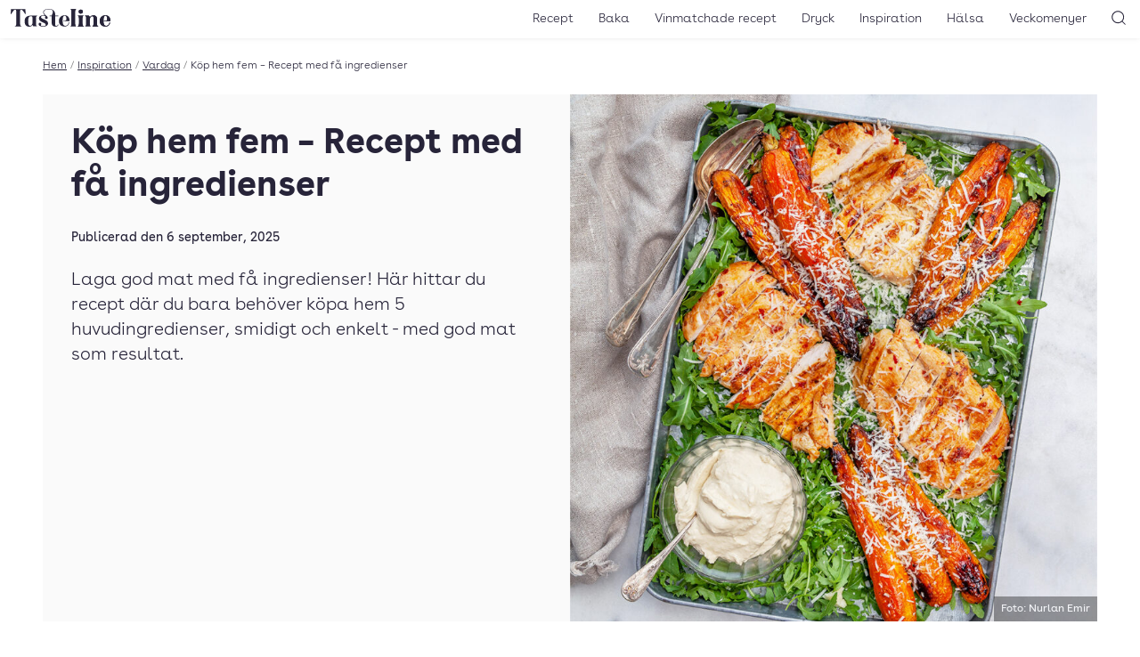

--- FILE ---
content_type: text/html; charset=UTF-8
request_url: https://www.tasteline.com/inspiration/vardag/kop-hem-fem-recept-med-fa-ingredienser/
body_size: 12723
content:
<!doctype html>
<html lang="sv-SE" prefix="og: http://ogp.me/ns#" class="u-scroll-smooth">
<head>
    <meta charset="UTF-8">
    <meta name="viewport" content="width=device-width, initial-scale=1.0" >
    <link rel="preload" href="https://www.tasteline.com/content/themes/tasteline/dist/fonts/BuenosAiresWeb-Regular.woff2" as="font" crossorigin="anonymous" />
    <link rel="preload" href="https://www.tasteline.com/content/themes/tasteline/dist/fonts/BuenosAiresWeb-Bold.woff2" as="font" crossorigin="anonymous" />
    <link rel="preload" href="https://www.tasteline.com/content/themes/tasteline/dist/fonts/BuenosAiresWeb-Light.woff2" as="font" crossorigin="anonymous" />

    <link rel="apple-touch-icon" sizes="180x180" href="https://www.tasteline.com/content/themes/tasteline/apple-touch-icon.png">
    <link rel="icon" type="image/png" sizes="32x32" href="https://www.tasteline.com/content/themes/tasteline/favicon-32x32.png">
    <link rel="icon" type="image/png" sizes="16x16" href="https://www.tasteline.com/content/themes/tasteline/favicon-16x16.png">
    <link rel="manifest" href="https://www.tasteline.com/content/themes/tasteline/site.webmanifest">
    <link rel="mask-icon" href="https://www.tasteline.com/content/themes/tasteline/safari-pinned-tab.svg" color="#262438">
    <meta name="msapplication-TileColor" content="#262438">
    <meta name="msapplication-config" content="https://www.tasteline.com/content/themes/tasteline/browserconfig.xml" />


        <title>Köp hem fem &#8211; Recept med få ingredienser &#8211; Tasteline</title>
<meta name='robots' content='max-image-preview:large' />
	<style>img:is([sizes="auto" i], [sizes^="auto," i]) { contain-intrinsic-size: 3000px 1500px }</style>
	<link rel='dns-prefetch' href='//tasteline.disqus.com' />
<link rel='stylesheet' id='wp-block-library-css' href='https://www.tasteline.com/wp/wp-includes/css/dist/block-library/style.min.css?ver=6.8.3' media='all' />
<style id='classic-theme-styles-inline-css'>
/*! This file is auto-generated */
.wp-block-button__link{color:#fff;background-color:#32373c;border-radius:9999px;box-shadow:none;text-decoration:none;padding:calc(.667em + 2px) calc(1.333em + 2px);font-size:1.125em}.wp-block-file__button{background:#32373c;color:#fff;text-decoration:none}
</style>
<link rel='stylesheet' id='app/front-css' href='https://www.tasteline.com/content/themes/tasteline/dist/front.css?ver=1764067600' media='all' />
<script src="https://www.tasteline.com/content/themes/tasteline/dist/front.js?ver=8ddaf8721964b8a4d693" id="app/front-js"></script>
<script>
    dataLayer = [{
         'pageType': 'article',
         'tPageType': 'article',
         'contentCategory': 'Vardag',
         'contentSubCategory': 'Vardag'
        }];
</script>
<meta name="description" content="Laga god mat med få ingredienser! Här hittar du recept där du bara behöver köpa hem 5 huvudingredienser, smidigt och enkelt - med god mat som resultat.
" />
<meta property="og:title" content="Köp hem fem &amp;#8211; Recept med få ingredienser" />
<meta property="og:description" content="Laga god mat med få ingredienser! Här hittar du recept där du bara behöver köpa hem 5 huvudingredienser, smidigt och enkelt - med god mat som resultat.
" />
<meta property="og:locale" content="sv_SE"/>
<meta property="og:type" content="article"/>
<meta property="og:site_name" content="Tasteline"/>
<meta property="og:url" content="https://www.tasteline.com/inspiration/vardag/kop-hem-fem-recept-med-fa-ingredienser/" />
<meta property="article:publisher" content="https://www.facebook.com/Tasteline/"/>
<meta property="og:image" content="https://eu-central-1.linodeobjects.com/tasteline/2020/09/sambalkyckling3-med-hummus-och-vitloksrostade-morotter-foto-nurlan-mathem-1.jpg" />
<meta name="twitter:card" content="summary"/>
<meta name="twitter:site" content="@TastelineCom"/>
<meta name="twitter:creator" content="@TastelineCom"/>
<meta property="DC.date.issued" content="6 september, 2025"/>
<link rel="EditURI" type="application/rsd+xml" title="RSD" href="https://www.tasteline.com/wp/xmlrpc.php?rsd" />
<link rel="canonical" href="https://www.tasteline.com/inspiration/vardag/kop-hem-fem-recept-med-fa-ingredienser/" />
<link rel='shortlink' href='https://www.tasteline.com/?p=57794' />
<link rel="alternate" title="oEmbed (JSON)" type="application/json+oembed" href="https://www.tasteline.com/wp-json/oembed/1.0/embed?url=https%3A%2F%2Fwww.tasteline.com%2Finspiration%2Fvardag%2Fkop-hem-fem-recept-med-fa-ingredienser%2F" />
<link rel="alternate" title="oEmbed (XML)" type="text/xml+oembed" href="https://www.tasteline.com/wp-json/oembed/1.0/embed?url=https%3A%2F%2Fwww.tasteline.com%2Finspiration%2Fvardag%2Fkop-hem-fem-recept-med-fa-ingredienser%2F&#038;format=xml" />
<script data-name="maxapi" data-domain="tasteline.com" data-version="3.2.415" data-cfasync="false">!function(e){"use strict";"undefined"!=typeof globalThis?globalThis:"undefined"!=typeof window?window:"undefined"!=typeof global?global:"undefined"!=typeof self&&self;var n,t,i=(n=function(e,n){e.exports=function(){var e=function(){},n={},t={},i={};function o(e,n){e=e.push?e:[e];var o,r,s,c=[],a=e.length,u=a;for(o=function(e,t){t.length&&c.push(e),--u||n(c)};a--;)r=e[a],(s=t[r])?o(r,s):(i[r]=i[r]||[]).push(o)}function r(e,n){if(e){var o=i[e];if(t[e]=n,o)for(;o.length;)o[0](e,n),o.splice(0,1)}}function s(n,t){n.call&&(n={success:n}),t.length?(n.error||e)(t):(n.success||e)(n)}function c(n,t,i,o){var r,s,a=document,u=i.async,f=(i.numRetries||0)+1,l=i.before||e,d=n.replace(/[\?|#].*$/,""),p=n.replace(/^(css|img)!/,"");o=o||0,/(^css!|\.css$)/.test(d)?((s=a.createElement("link")).rel="stylesheet",s.href=p,(r="hideFocus"in s)&&s.relList&&(r=0,s.rel="preload",s.as="style")):/(^img!|\.(png|gif|jpg|svg|webp)$)/.test(d)?(s=a.createElement("img")).src=p:((s=a.createElement("script")).src=n,s.async=void 0===u||u),s.onload=s.onerror=s.onbeforeload=function(e){var a=e.type[0];if(r)try{s.sheet.cssText.length||(a="e")}catch(e){18!=e.code&&(a="e")}if("e"==a){if((o+=1)<f)return c(n,t,i,o)}else if("preload"==s.rel&&"style"==s.as)return s.rel="stylesheet";t(n,a,e.defaultPrevented)},!1!==l(n,s)&&a.head.appendChild(s)}function a(e,n,t){var i,o,r=(e=e.push?e:[e]).length,s=r,a=[];for(i=function(e,t,i){if("e"==t&&a.push(e),"b"==t){if(!i)return;a.push(e)}--r||n(a)},o=0;o<s;o++)c(e[o],i,t)}function u(e,t,i){var o,c;if(t&&t.trim&&(o=t),c=(o?i:t)||{},o){if(o in n)throw"LoadJS";n[o]=!0}function u(n,t){a(e,(function(e){s(c,e),n&&s({success:n,error:t},e),r(o,e)}),c)}if(c.returnPromise)return new Promise(u);u()}return u.ready=function(e,n){return o(e,(function(e){s(n,e)})),u},u.done=function(e){r(e,[])},u.reset=function(){n={},t={},i={}},u.isDefined=function(e){return e in n},u}()},n(t={exports:{}},t.exports),t.exports),o=function(){for(var e="max_domain=cookie",n=document.location.hostname.split("."),t=n.length-1;t>=0;t--){var i=n.slice(t).join(".");document.cookie=e.split("=")[0]+"=;domain=."+i+";expires=Thu, 01 Jan 1970 00:00:01 GMT;"}for(var o=n.length-1;o>=0;o--){var r=n.slice(o).join(".");if(document.cookie=e+";domain=."+r+";",document.cookie.indexOf(e)>-1)return document.cookie=e.split("=")[0]+"=;domain=."+r+";expires=Thu, 01 Jan 1970 00:00:01 GMT;",r}return null}(),r=window.btoa(o).substring(0,5)+"."+o,s=function(){var e=new CustomEvent("contentBlocked",{});window.dispatchEvent(e);try{var n=JSON.stringify({b:!0}),t=new Blob([n],{type:"application/json"});navigator.sendBeacon("https://"+r+"/profile",t)}catch(e){}};i(["https://maxetise.net/prebid."+o+".js"],"prebid",{numRetries:1,error:function(){s()}}),i(["https://securepubads.g.doubleclick.net/tag/js/gpt.js"],"gpt",{numRetries:1,error:function(){s()}});var c=window&&window.maxapi&&window.maxapi.cmd?window.maxapi.cmd:[];e.cmd=c,Object.defineProperty(e,"__esModule",{value:!0})}(this.maxapi=this.maxapi||{});</script>
<!-- Google Tag Manager -->
<script>(function(w,d,s,l,i){w[l]=w[l]||[];w[l].push({'gtm.start':
    new Date().getTime(),event:'gtm.js'});var f=d.getElementsByTagName(s)[0],
    j=d.createElement(s),dl=l!='dataLayer'?'&l='+l:'';j.async=true;j.src=
    'https://www.googletagmanager.com/gtm.js?id='+i+dl;f.parentNode.insertBefore(j,f);
    })(window,document,'script','dataLayer','GTM-MFCNFK');</script>
<!-- End Google Tag Manager -->
</head>
<body class="wp-singular article-template-default single single-article postid-57794 wp-theme-tasteline theme-white">
    <!-- Google Tag Manager (noscript) -->
<noscript><iframe src="https://www.googletagmanager.com/ns.html?id=GTM-MFCNFK"
    height="0" width="0" style="display:none;visibility:hidden"></iframe></noscript>
<!-- End Google Tag Manager (noscript) -->

<div
    class="u-flex u-justify-center print:u-hidden "
    data-gtm='{&quot;trigger&quot;:&quot;scroll&quot;,&quot;data&quot;:{&quot;event&quot;:&quot;maxetise_ad_view&quot;,&quot;placement&quot;:&quot;[{ \&quot;mq\&quot;: \&quot;screen and (max-width: 1027px)\&quot;, \&quot;placement\&quot;: \&quot;mobile0\&quot; }, { \&quot;mq\&quot;: \&quot;screen\&quot;, \&quot;placement\&quot;: \&quot;desktop0\&quot;}]&quot;}}'
>
    <div class="u-flex-grow-0 u-flex u-flex-col-reverse theme-gray u-text-theme u-bg-theme">
        <div class="maxetise" data-placement="[{ &quot;mq&quot;: &quot;screen and (max-width: 1027px)&quot;, &quot;placement&quot;: &quot;mobile0&quot; }, { &quot;mq&quot;: &quot;screen&quot;, &quot;placement&quot;: &quot;desktop0&quot;}]" data-keywords=""></div>
            </div>
</div>
<header class="Header-wrapper u-bg-theme u-sticky u-z-40 u-text-theme u-shadow-header print:u-shadow-none u-px-1g u-py-2v md:u-py-1v">
    <div class="u-flex u-justify-between u-items-center print:u-justify-center">
        <div class="u-flex-grow md:u-flex-grow-0 u-flex u-space-x-1g md:u-order-last print:u-hidden">
            <button
    type="button"
    class="u-relative u-p-0 u-font-semibold u-leading-none u-rounded-md u-bg-transparent u-text-inherit u-border-none md:u-hidden" aria-controls="main-navigation" aria-pressed="false">
                <svg aria-hidden="true" class="u-w-7 u-h-7 md:u-w-6 md:u-h-6" xmlns="http://www.w3.org/2000/svg" width="24" height="24" viewBox="0 0 22 22"><rect x="6" y="7" width="12" height="1" fill="currentColor"/><rect x="6" y="11.5" width="12" height="1" fill="currentColor"/><rect x="6" y="16" width="12" height="1" fill="currentColor"/></svg>
                <span class="u-sr-only">
            Öppna meny
        </span>
    </button>
        </div>
        <div class="u-flex-center u-align-baseline md:u-order-first">
            <a class="u-block u-leading-none" href="/">
                <span class="u-sr-only">Till Tastelines startsida</span>
                <svg aria-hidden="true" class="u-h-6 md:u-h-5 u-fill-current" data-name="Group 32" xmlns="http://www.w3.org/2000/svg" viewBox="0 0 133 23.77">
  <path data-name="Path 30" d="M85.895 19.921c0 2.076.578 2.962 1.906 3.4h-8.55c1.328-.442 1.909-1.329 1.909-3.4V3.609c0-2.076-.581-2.962-1.909-3.4h8.548c-1.328.443-1.906 1.328-1.906 3.4z" fill="currentColor" />
  <path data-name="Path 31" d="M95.739 19.921c0 2.077.579 2.962 1.906 3.406h-8.547c1.33-.443 1.908-1.329 1.908-3.406v-7.526c0-2.076-.578-2.962-1.908-3.405h8.547c-1.327.444-1.906 1.329-1.906 3.405zM93.423.851a2.82 2.82 0 012.86 2.792 2.86 2.86 0 01-5.719 0A2.819 2.819 0 0193.423.851" fill="currentColor" />
  <path data-name="Path 32" d="M110.282 8.513c3.029 0 4.836 1.634 4.836 4.835v6.573c0 2.077.579 2.962 1.9 3.406h-8.205c.988-.444 1.565-1.329 1.565-3.406v-7.764c0-1.465-.34-2.487-1.6-2.487-2.008 0-3.3 2.249-3.3 5.448v4.8c0 2.077.581 2.962 1.568 3.406h-8.207c1.328-.444 1.906-1.329 1.906-3.406v-7.522c0-2.077-.578-2.963-1.906-3.4h5.447a3.334 3.334 0 011.192 2.144 5.62 5.62 0 014.8-2.622" fill="currentColor" />
  <path data-name="Path 33" d="M133 16.379h-8.481v-.751h2.18c1.464 0 1.974-.3 1.974-2.007 0-2.078-.136-4.427-2.349-4.427-1.873 0-2.622 2.35-2.622 6.844 0 4.563 1.158 6.574 3.575 6.574 2.385 0 4.087-1.737 4.5-4.666l.818.2c-.615 3.474-2.657 5.415-6.095 5.415-4.734 0-7.764-2.724-7.764-7.528a7.206 7.206 0 017.558-7.525c3.985 0 6.709 2.521 6.709 7.867" fill="currentColor" />
  <path data-name="Path 34" d="M19.548.204l.408 6.642h-.715C17.64 4.018 15.563 1.021 14 1.021c-.885 0-1.431.511-1.431 2.487v16.413c0 2.077.647 2.962 2.113 3.406h-9.4c1.465-.444 2.112-1.329 2.112-3.406V3.508c0-1.976-.547-2.487-1.432-2.487-1.566 0-3.643 3-5.243 5.824H0L.408.204z" fill="currentColor" />
  <path data-name="Path 35" d="M33.783 19.922c0 2.079.579 2.962 1.908 3.4h-5.447a3.347 3.347 0 01-1.193-2.144 4.46 4.46 0 01-4.154 2.588c-3.61 0-6.334-1.908-6.3-7.252 0-6 3.781-7.528 8.719-7.528h8.377c-1.329.446-1.91 1.333-1.91 3.41zm-4.733-7.526c0-2.01-.579-2.656-2.043-2.656-2.588 0-3.61 1.566-3.61 6.743 0 4.393.682 6.094 2.418 6.094 1.668 0 2.623-1.464 3.235-3.1z" fill="currentColor" />
  <path data-name="Path 36" d="M43.358 4.631C43.358 1.7 46.253 0 50.884 0c4.7 0 8.475 2.553 8.475 7.662V8.99h4.222v.748h-4.222v10.523c0 2.077.579 2.419 1.737 2.419a2.1 2.1 0 001.907-2.079l.716.511c-.443 1.838-1.737 2.554-4.086 2.554-2.214 0-5.007-.919-5.007-5.652V9.738h-2.725V8.99h2.72l1.261-3.133c.953-2.35.31-5.38-5-5.38-4.53 0-6.709 1.635-6.709 4.087 0 3.848 5.143 4.29 5.143 7.185 0 1.09-.681 1.668-1.839 1.668a1.494 1.494 0 01-1.7-1.634c0-.817.511-.918.511-1.362 0-.682-1.294-1.191-3.064-1.191s-2.793.646-2.793 1.565c0 1.261.885 1.67 2.076 2.249l3.951 1.908c2.044.985 3.372 2.382 3.372 4.254 0 2.726-3.1 4.563-6.4 4.563-2.758 0-6.2-1.054-6.2-3.438a1.635 1.635 0 011.84-1.771 1.569 1.569 0 011.7 1.737c0 .817-.511.954-.511 1.565 0 .681 1.4 1.193 3.167 1.193 1.839 0 3.3-.784 3.3-1.839 0-1.09-1.055-1.872-2.452-2.555l-3.813-1.837a4.723 4.723 0 01-2.824-4.124c0-2.758 2.417-4.189 5.823-4.189a11.214 11.214 0 012.111.237 5.644 5.644 0 01-2.213-4.12" fill="currentColor" />
  <path data-name="Path 37" d="M78.538 16.379h-8.479v-.751h2.177c1.465 0 1.977-.3 1.977-2.007 0-2.078-.138-4.427-2.349-4.427-1.874 0-2.624 2.35-2.624 6.844 0 4.563 1.159 6.574 3.575 6.574 2.385 0 4.087-1.737 4.5-4.666l.817.2c-.613 3.474-2.657 5.415-6.095 5.415-4.733 0-7.764-2.724-7.764-7.528a7.207 7.207 0 017.558-7.525c3.985 0 6.71 2.521 6.71 7.867" fill="currentColor" />
  <path data-name="Path 38" d="M85.895 19.921c0 2.076.578 2.962 1.906 3.4h-8.55c1.328-.442 1.909-1.329 1.909-3.4V3.609c0-2.076-.581-2.962-1.909-3.4h8.548c-1.328.443-1.906 1.328-1.906 3.4z" fill="currentColor" />
  <path data-name="Path 39" d="M95.739 19.921c0 2.077.579 2.962 1.906 3.406h-8.547c1.33-.443 1.908-1.329 1.908-3.406v-7.526c0-2.076-.578-2.962-1.908-3.405h8.547c-1.327.444-1.906 1.329-1.906 3.405zM93.423.851a2.82 2.82 0 012.86 2.792 2.86 2.86 0 01-5.719 0A2.819 2.819 0 0193.423.851" fill="currentColor" />
  <path data-name="Path 40" d="M110.282 8.513c3.029 0 4.836 1.634 4.836 4.835v6.573c0 2.077.579 2.962 1.9 3.406h-8.205c.988-.444 1.565-1.329 1.565-3.406v-7.764c0-1.465-.34-2.487-1.6-2.487-2.008 0-3.3 2.249-3.3 5.448v4.8c0 2.077.581 2.962 1.568 3.406h-8.207c1.328-.444 1.906-1.329 1.906-3.406v-7.522c0-2.077-.578-2.963-1.906-3.4h5.447a3.334 3.334 0 011.192 2.144 5.62 5.62 0 014.8-2.622" fill="currentColor" />
  <path data-name="Path 41" d="M133 16.379h-8.481v-.751h2.18c1.464 0 1.974-.3 1.974-2.007 0-2.078-.136-4.427-2.349-4.427-1.873 0-2.622 2.35-2.622 6.844 0 4.563 1.158 6.574 3.575 6.574 2.385 0 4.087-1.737 4.5-4.666l.818.2c-.615 3.474-2.657 5.415-6.095 5.415-4.734 0-7.764-2.724-7.764-7.528a7.206 7.206 0 017.558-7.525c3.985 0 6.709 2.521 6.709 7.867" fill="currentColor" />
</svg>
</a>
        </div>
        <div class="u-flex-grow  u-flex u-space-x-1g u-justify-end print:u-hidden">
            <nav class="MainNavigation u-text-base md:u-text-sm u-font-light u-bg-theme md:u-bg-transparent u-text-theme" id="main-navigation" aria-expanded="false">
                <ul id="menu-toppnavigering" class="MainNavigation-list"><li id="menu-item-529" class="menu-item menu-item-type-custom menu-item-object-custom menu-item-529"><a href="/recept/">Recept</a></li>
<li id="menu-item-63111" class="menu-item menu-item-type-taxonomy menu-item-object-recipe_category menu-item-63111"><a href="https://www.tasteline.com/baka/">Baka</a></li>
<li id="menu-item-60230" class="menu-item menu-item-type-post_type menu-item-object-article menu-item-60230"><a href="https://www.tasteline.com/inspiration/dryck/recept-med-vinmatchningar/">Vinmatchade recept</a></li>
<li id="menu-item-530" class="menu-item menu-item-type-custom menu-item-object-custom menu-item-530"><a href="/dryck/">Dryck</a></li>
<li id="menu-item-532" class="menu-item menu-item-type-custom menu-item-object-custom menu-item-532"><a href="/inspiration/">Inspiration</a></li>
<li id="menu-item-533" class="menu-item menu-item-type-custom menu-item-object-custom menu-item-533"><a href="/inspiration/halsa/">Hälsa</a></li>
<li id="menu-item-534" class="menu-item menu-item-type-custom menu-item-object-custom menu-item-534"><a href="/veckomenyer/">Veckomenyer</a></li>
</ul>
                <div class="u-absolute u-top-1v u-right-1g md:u-hidden">
                    <button
    type="button"
    class="u-relative u-p-0 u-font-semibold u-leading-none u-rounded-md u-bg-transparent u-text-inherit u-border-none MainNavigation-closeButton" aria-pressed="false" aria-controls="main-navigation">
                <svg aria-hidden="true" class="u-w-7 u-h-7 md:u-w-6 md:u-h-6" xmlns="http://www.w3.org/2000/svg" width="24" height="24" viewBox="0 0 24 24"><polygon points="17.022 7.685 16.315 6.978 12 11.293 7.685 6.978 6.978 7.685 11.293 12 6.978 16.315 7.685 17.022 12 12.707 16.315 17.022 17.022 16.315 12.707 12 17.022 7.685" fill="currentColor"/></svg>
                <span class="u-sr-only">
            Stäng meny
        </span>
    </button>
                </div>
            </nav>
            <button
    type="button"
    class="u-relative u-p-0 u-font-semibold u-leading-none u-rounded-md u-bg-transparent u-text-inherit u-border-none" aria-controls="header-search" data-focus="header-search-input" aria-pressed="false">
                <svg aria-hidden="true" class="u-w-7 u-h-7 md:u-w-6 md:u-h-6" xmlns="http://www.w3.org/2000/svg" width="24" height="24" viewBox="0 0 24 24"><path d="M19.6,18.9l-3.153-3.152a6.971,6.971,0,1,0-.707.707L18.9,19.6A.5.5,0,0,0,19.6,18.9ZM5.25,11.2A5.951,5.951,0,1,1,11.2,17.152,5.958,5.958,0,0,1,5.25,11.2Z" fill="currentColor"/></svg>
                <span class="u-sr-only">
            Sök
        </span>
    </button>
        </div>
    </div>
</header>
<div class="HeaderSearch-wrapper u-sticky u-z-10">
    <form action="/" class="HeaderSearch u-absolute u-w-full u-bg-theme u-shadow-header u-py-4v" id="header-search" aria-expanded="false">
        <label for="header-search-input" class="u-sr-only">Sök</label>
        <input id="header-search-input" class="HeaderSearch-input u-max-w-screen-xl u-px-4g u-block u-w-full u-m-auto" autocomplete="off" name="s" type="text" placeholder="Sök..." />
    </form>
</div>
<main class="u-max-w-main u-px-4g u-mx-auto print:u-w-full u-pt-4v">
    <div class="u-text-xs u-flex u-font-light u-max-w-min u-whitespace-nowrap u-mb-4v" aria-label="breadcrumb" >
        <a href="/">Hem</a>
            <span class="u-mx-1 u-text-gray-500">/</span>
            <a href="/inspiration">Inspiration</a>
            <span class="u-mx-1 u-text-gray-500">/</span>
            <a href="https://www.tasteline.com/inspiration/vardag/">Vardag</a>
            <span class="u-mx-1 u-text-gray-500">/</span>
            <span class="u-truncate">Köp hem fem &#8211; Recept med få ingredienser</span>
        
</div>
    <div class="u-mb-4v" data-gtm='{&quot;trigger&quot;:&quot;view&quot;,&quot;data&quot;:{&quot;event&quot;:&quot;article_view&quot;,&quot;article_name&quot;:&quot;K\u00f6p hem fem &amp;#8211; Recept med f\u00e5 ingredienser&quot;,&quot;article_category&quot;:&quot;Vardag&quot;}}'>
    <div class="u-mb-8v theme-gray u-text-theme u-bg-theme u-grid u--mx-4g md:u-mx-0 md:u-grid-cols-2">
        <div class="md:u-order-last u-relative">
            <img width="800" height="800" src="https://eu-central-1.linodeobjects.com/tasteline/2020/09/sambalkyckling3-med-hummus-och-vitloksrostade-morotter-foto-nurlan-mathem-1-800x800.jpg" class="u-block u-object-cover u-h-full u-w-full u-aspect-square" alt="Sambalkyckling med hummus" loading="eager" decoding="async" fetchpriority="high" srcset="https://eu-central-1.linodeobjects.com/tasteline/2020/09/sambalkyckling3-med-hummus-och-vitloksrostade-morotter-foto-nurlan-mathem-1-800x800.jpg 800w, https://eu-central-1.linodeobjects.com/tasteline/2020/09/sambalkyckling3-med-hummus-och-vitloksrostade-morotter-foto-nurlan-mathem-1-424x424.jpg 424w, https://eu-central-1.linodeobjects.com/tasteline/2020/09/sambalkyckling3-med-hummus-och-vitloksrostade-morotter-foto-nurlan-mathem-1.jpg 1080w" sizes="(max-width: 800px) 100vw, 800px" />
                        <div class="u-absolute u-right-0 u-bottom-0 u-opacity-60 u-leading-none hover:u-opacity-100 u-p-2 u-text-xs u-bg-black u-bg-opacity-60">
                <span class="u-text-white">Foto: Nurlan Emir</span>
            </div>
                </div>
        <div class="u-p-4cp">
            <h1>Köp hem fem &#8211; Recept med få ingredienser</h1>
                        <p class="u-text-sm">Publicerad den <time>6 september, 2025</time></p>
            <p class="u-text-xl u-font-light">
                Laga god mat med få ingredienser! Här hittar du recept där du bara behöver köpa hem 5 huvudingredienser, smidigt och enkelt - med god mat som resultat.

            </p>
        </div>
    </div>
</div>
    <div
    class="u-flex u-justify-center print:u-hidden u-mb-4v"
    data-gtm='{&quot;trigger&quot;:&quot;scroll&quot;,&quot;data&quot;:{&quot;event&quot;:&quot;maxetise_ad_view&quot;,&quot;placement&quot;:&quot;[{ \&quot;mq\&quot;: \&quot;screen and (max-width: 1027px)\&quot;, \&quot;placement\&quot;: \&quot;mobile2\&quot; }, { \&quot;mq\&quot;: \&quot;screen\&quot;, \&quot;placement\&quot;: \&quot;desktop2\&quot;}]&quot;}}'
>
    <div class="u-flex-grow-0 u-flex u-flex-col-reverse theme-gray u-text-theme u-bg-theme">
        <div class="maxetise" data-placement="[{ &quot;mq&quot;: &quot;screen and (max-width: 1027px)&quot;, &quot;placement&quot;: &quot;mobile2&quot; }, { &quot;mq&quot;: &quot;screen&quot;, &quot;placement&quot;: &quot;desktop2&quot;}]" data-keywords=""></div>
                <span class="u-hidden-if-sibling-is-empty u-block u-p-2 u-text-sm u-font-light">Annons</span>
            </div>
</div>
    <div class="u-mb-8v Entry">

<div class="u-grid md:u-grid-cols-3 u-gap-x-4g u-gap-y-4v u-max-w-screen-lg u-mx-auto">
    
<div class="md:u-col-span-2 u-order-1 md:u-order-none">
    

<p>Lättlagade recept med få ingredienser. Vi har tagit fram recept där du bara behöver köpa hem 5 huvudingredienser för att sedan tillaga riktigt god mat!</p>



<p></p>


</div>


<div class="md:u-col-span-1">
    
<figure class="u-text-left u-text-xs u-m-0 u-mb-4v u-relative">
            <img loading="lazy" decoding="async" width="300" height="300" src="https://eu-central-1.linodeobjects.com/tasteline/2020/09/sambalkyckling2-med-hummus-och-vitloksrostade-morotter-foto-nurlan-300.jpg" class="u-max-w-full u-h-auto u-block" alt="sambalkyckling" />
                </figure>


</div>


</div>


<div
        class="u-mb-4v"
>
    <h2>Mer inspiration</h2>
    <ul class="u-p-0">
            <li class="u-list-none u-p-0">
            <a href="https://www.tasteline.com/inspiration/vardag/meal-prep/" class="u-group u-no-underline">
                <svg class="u-w-4 u-h-4 group-hover:u-text-cucumber u-transform u-transition-all group-hover:u-scale-125 u-align-middle" xmlns="http://www.w3.org/2000/svg" viewBox="0 0 20 20"><path fill="currentColor" d="M10 .4C4.697.4.399 4.698.399 10A9.6 9.6 0 0 0 10 19.601c5.301 0 9.6-4.298 9.6-9.601 0-5.302-4.299-9.6-9.6-9.6zm-.001 17.2a7.6 7.6 0 1 1 0-15.2 7.6 7.6 0 1 1 0 15.2zM10 8H6v4h4v2.5l4.5-4.5L10 5.5V8z"/></svg>
                Förenkla matplaneringen med meal prep
            </a>
        </li>
            <li class="u-list-none u-p-0">
            <a href="https://www.tasteline.com/inspiration/vardag/vardagssnabbt/" class="u-group u-no-underline">
                <svg class="u-w-4 u-h-4 group-hover:u-text-cucumber u-transform u-transition-all group-hover:u-scale-125 u-align-middle" xmlns="http://www.w3.org/2000/svg" viewBox="0 0 20 20"><path fill="currentColor" d="M10 .4C4.697.4.399 4.698.399 10A9.6 9.6 0 0 0 10 19.601c5.301 0 9.6-4.298 9.6-9.601 0-5.302-4.299-9.6-9.6-9.6zm-.001 17.2a7.6 7.6 0 1 1 0-15.2 7.6 7.6 0 1 1 0 15.2zM10 8H6v4h4v2.5l4.5-4.5L10 5.5V8z"/></svg>
                Snabba vardagsrätter
            </a>
        </li>
        </ul>
</div>


<div
                class="u-py-4v sm:u-py-8v"
    >
                    <h2 class="md:u-text-center md:u-mb-8v u-max-w-none">
                Köp hem fem &#8211; recept med 5 huvudingredienser
            </h2>
        
        <div
        class="md:u-grid lg:u-grid-cols-3 md:u-gap-x-4g">

                    <div
    class="theme-gray u-text-theme u-flex u-flex-col u-bg-theme u-py-4 u-px-4 u-shadow-card u-mb-4v">
    <a href="https://www.tasteline.com/recept/indisk-linscurry-med-myntayoghurt/" class="u-block u-no-underline u-flex-grow">
        <div class="u-grid u-grid-cols-2">
            <div class="u-relative u-mb-4">
                <h3 class="u-text-base sm:u-text-2xl lg:u-text-lg u-hyphens-auto md:u-leading-tight lg:u-line-clamp-3 xl:u-line-clamp-none"
                    title="Indisk linscurry med myntayoghurt">Indisk linscurry med myntayoghurt
                </h3>
                <div class="u-flex u-flex-wrap u-items-center u-mt-4" title="Betyg: 4.12 av 5 - 58 röster" data-rating-id="55810">
    <div class="u-flex u-justify-start u-mr-2" aria-hidden="true">
                <svg class="u-w-4 u-h-4" xmlns="http://www.w3.org/2000/svg" width="24" height="24" viewBox="0 0 24 24">
            <defs>
                <linearGradient id="star-gradient-696fddca1a36f">
                    <stop offset="0%" stop-color="rgb(var(--tln-color-lemon))" />
                    <stop offset="100%" stop-color="rgb(var(--tln-color-lemon))" />
                    <stop offset="100%" stop-color="rgb(var(--tln-color-gray-200" />
                    <stop offset="100%" stop-color="rgb(var(--tln-color-gray-200" />
                </linearGradient>
            </defs>
            <path d="M12,17.742l-6.188,3.75L7.453,14.46,2.015,9.726l7.172-.609L12,2.508l2.813,6.61,7.172.609-5.438,4.734,1.641,7.031Z" fill="url(#star-gradient-696fddca1a36f)"/>
        </svg>
                <svg class="u-w-4 u-h-4" xmlns="http://www.w3.org/2000/svg" width="24" height="24" viewBox="0 0 24 24">
            <defs>
                <linearGradient id="star-gradient-696fddca1a373">
                    <stop offset="0%" stop-color="rgb(var(--tln-color-lemon))" />
                    <stop offset="100%" stop-color="rgb(var(--tln-color-lemon))" />
                    <stop offset="100%" stop-color="rgb(var(--tln-color-gray-200" />
                    <stop offset="100%" stop-color="rgb(var(--tln-color-gray-200" />
                </linearGradient>
            </defs>
            <path d="M12,17.742l-6.188,3.75L7.453,14.46,2.015,9.726l7.172-.609L12,2.508l2.813,6.61,7.172.609-5.438,4.734,1.641,7.031Z" fill="url(#star-gradient-696fddca1a373)"/>
        </svg>
                <svg class="u-w-4 u-h-4" xmlns="http://www.w3.org/2000/svg" width="24" height="24" viewBox="0 0 24 24">
            <defs>
                <linearGradient id="star-gradient-696fddca1a374">
                    <stop offset="0%" stop-color="rgb(var(--tln-color-lemon))" />
                    <stop offset="100%" stop-color="rgb(var(--tln-color-lemon))" />
                    <stop offset="100%" stop-color="rgb(var(--tln-color-gray-200" />
                    <stop offset="100%" stop-color="rgb(var(--tln-color-gray-200" />
                </linearGradient>
            </defs>
            <path d="M12,17.742l-6.188,3.75L7.453,14.46,2.015,9.726l7.172-.609L12,2.508l2.813,6.61,7.172.609-5.438,4.734,1.641,7.031Z" fill="url(#star-gradient-696fddca1a374)"/>
        </svg>
                <svg class="u-w-4 u-h-4" xmlns="http://www.w3.org/2000/svg" width="24" height="24" viewBox="0 0 24 24">
            <defs>
                <linearGradient id="star-gradient-696fddca1a376">
                    <stop offset="0%" stop-color="rgb(var(--tln-color-lemon))" />
                    <stop offset="100%" stop-color="rgb(var(--tln-color-lemon))" />
                    <stop offset="100%" stop-color="rgb(var(--tln-color-gray-200" />
                    <stop offset="100%" stop-color="rgb(var(--tln-color-gray-200" />
                </linearGradient>
            </defs>
            <path d="M12,17.742l-6.188,3.75L7.453,14.46,2.015,9.726l7.172-.609L12,2.508l2.813,6.61,7.172.609-5.438,4.734,1.641,7.031Z" fill="url(#star-gradient-696fddca1a376)"/>
        </svg>
                <svg class="u-w-4 u-h-4" xmlns="http://www.w3.org/2000/svg" width="24" height="24" viewBox="0 0 24 24">
            <defs>
                <linearGradient id="star-gradient-696fddca1a378">
                    <stop offset="0%" stop-color="rgb(var(--tln-color-lemon))" />
                    <stop offset="12%" stop-color="rgb(var(--tln-color-lemon))" />
                    <stop offset="12%" stop-color="rgb(var(--tln-color-gray-200" />
                    <stop offset="100%" stop-color="rgb(var(--tln-color-gray-200" />
                </linearGradient>
            </defs>
            <path d="M12,17.742l-6.188,3.75L7.453,14.46,2.015,9.726l7.172-.609L12,2.508l2.813,6.61,7.172.609-5.438,4.734,1.641,7.031Z" fill="url(#star-gradient-696fddca1a378)"/>
        </svg>
    </div>

    <span class="u-sr-only">Betyg: 4.12 av 5</span>
    </div>
            </div>
            <div class="u-pl-4 u-mb-4">
                <img loading="lazy" decoding="async" width="424" height="424" src="https://eu-central-1.linodeobjects.com/tasteline/2022/01/indisk-linscurry-med-myntayoghurt-1080-424x424.jpg" class="u-block" alt="linscurry" sizes="auto, 176px" srcset="https://eu-central-1.linodeobjects.com/tasteline/2022/01/indisk-linscurry-med-myntayoghurt-1080-424x424.jpg 424w, https://eu-central-1.linodeobjects.com/tasteline/2022/01/indisk-linscurry-med-myntayoghurt-1080-800x800.jpg 800w, https://eu-central-1.linodeobjects.com/tasteline/2022/01/indisk-linscurry-med-myntayoghurt-1080.jpg 1080w" />
            </div>
        </div>
    </a>
    <div class="u-bg-cream u-text-xs u-font-bold u--mx-4 u--mb-4 u-mt-auto">
    <div class="u-grid u-items-center u-py-3 u-grid-cols-2  u-divide-x u-divide-divider u-divide-opacity-divider">
                    <div class="u-text-center u-flex u-items-center u-justify-center u-overflow-hidden u-px-2">
                                    <svg class="u-w-6 u-h-6 u-mr-1" xmlns="http://www.w3.org/2000/svg" width="24" height="24" viewBox="0 0 24 24"><path d="M12,20a8,8,0,1,1,8-8A8.009,8.009,0,0,1,12,20ZM12,5a7,7,0,1,0,7,7A7.008,7.008,0,0,0,12,5Z" fill="currentColor"/><path d="M15,14a.5.5,0,0,1-.224-.053l-3-1.5A.5.5,0,0,1,11.5,12V7.5a.5.5,0,0,1,1,0v4.191l2.723,1.361A.5.5,0,0,1,15,14Z" fill="currentColor"/></svg>
                                <span>20 min</span>
            </div>
                    <div class="u-text-center u-flex u-items-center u-justify-center u-overflow-hidden u-px-2">
                                    <svg class="u-w-6 u-h-6 u-mr-1" xmlns="http://www.w3.org/2000/svg" width="24" height="24" viewBox="0 0 24 24"><rect x="5.25" y="14.5" width="3.5" height="5" fill="currentColor"/><rect x="10.25" y="9.5" width="3.5" height="10" fill="currentColor"/><path d="M18.75,19.5h-3.5V4.5h3.5Zm-2.5-1h1.5V5.5h-1.5Z" fill="currentColor"/></svg>
                                <span>Medel</span>
            </div>
            </div>
</div>
</div>

            
                                <div
    class="theme-gray u-text-theme u-flex u-flex-col u-bg-theme u-py-4 u-px-4 u-shadow-card u-mb-4v">
    <a href="https://www.tasteline.com/recept/lax-i-kramig-sas-med-soltorkad-tomat-och-spenat/" class="u-block u-no-underline u-flex-grow">
        <div class="u-grid u-grid-cols-2">
            <div class="u-relative u-mb-4">
                <h3 class="u-text-base sm:u-text-2xl lg:u-text-lg u-hyphens-auto md:u-leading-tight lg:u-line-clamp-3 xl:u-line-clamp-none"
                    title="Lax i krämig sås med soltorkad tomat och spenat">Lax i krämig sås med soltorkad tomat och spenat
                </h3>
                <div class="u-flex u-flex-wrap u-items-center u-mt-4" title="Betyg: 3.8 av 5 - 913 röster" data-rating-id="55772">
    <div class="u-flex u-justify-start u-mr-2" aria-hidden="true">
                <svg class="u-w-4 u-h-4" xmlns="http://www.w3.org/2000/svg" width="24" height="24" viewBox="0 0 24 24">
            <defs>
                <linearGradient id="star-gradient-696fddca1aeaa">
                    <stop offset="0%" stop-color="rgb(var(--tln-color-lemon))" />
                    <stop offset="100%" stop-color="rgb(var(--tln-color-lemon))" />
                    <stop offset="100%" stop-color="rgb(var(--tln-color-gray-200" />
                    <stop offset="100%" stop-color="rgb(var(--tln-color-gray-200" />
                </linearGradient>
            </defs>
            <path d="M12,17.742l-6.188,3.75L7.453,14.46,2.015,9.726l7.172-.609L12,2.508l2.813,6.61,7.172.609-5.438,4.734,1.641,7.031Z" fill="url(#star-gradient-696fddca1aeaa)"/>
        </svg>
                <svg class="u-w-4 u-h-4" xmlns="http://www.w3.org/2000/svg" width="24" height="24" viewBox="0 0 24 24">
            <defs>
                <linearGradient id="star-gradient-696fddca1aead">
                    <stop offset="0%" stop-color="rgb(var(--tln-color-lemon))" />
                    <stop offset="100%" stop-color="rgb(var(--tln-color-lemon))" />
                    <stop offset="100%" stop-color="rgb(var(--tln-color-gray-200" />
                    <stop offset="100%" stop-color="rgb(var(--tln-color-gray-200" />
                </linearGradient>
            </defs>
            <path d="M12,17.742l-6.188,3.75L7.453,14.46,2.015,9.726l7.172-.609L12,2.508l2.813,6.61,7.172.609-5.438,4.734,1.641,7.031Z" fill="url(#star-gradient-696fddca1aead)"/>
        </svg>
                <svg class="u-w-4 u-h-4" xmlns="http://www.w3.org/2000/svg" width="24" height="24" viewBox="0 0 24 24">
            <defs>
                <linearGradient id="star-gradient-696fddca1aeae">
                    <stop offset="0%" stop-color="rgb(var(--tln-color-lemon))" />
                    <stop offset="100%" stop-color="rgb(var(--tln-color-lemon))" />
                    <stop offset="100%" stop-color="rgb(var(--tln-color-gray-200" />
                    <stop offset="100%" stop-color="rgb(var(--tln-color-gray-200" />
                </linearGradient>
            </defs>
            <path d="M12,17.742l-6.188,3.75L7.453,14.46,2.015,9.726l7.172-.609L12,2.508l2.813,6.61,7.172.609-5.438,4.734,1.641,7.031Z" fill="url(#star-gradient-696fddca1aeae)"/>
        </svg>
                <svg class="u-w-4 u-h-4" xmlns="http://www.w3.org/2000/svg" width="24" height="24" viewBox="0 0 24 24">
            <defs>
                <linearGradient id="star-gradient-696fddca1aeb1">
                    <stop offset="0%" stop-color="rgb(var(--tln-color-lemon))" />
                    <stop offset="80%" stop-color="rgb(var(--tln-color-lemon))" />
                    <stop offset="80%" stop-color="rgb(var(--tln-color-gray-200" />
                    <stop offset="100%" stop-color="rgb(var(--tln-color-gray-200" />
                </linearGradient>
            </defs>
            <path d="M12,17.742l-6.188,3.75L7.453,14.46,2.015,9.726l7.172-.609L12,2.508l2.813,6.61,7.172.609-5.438,4.734,1.641,7.031Z" fill="url(#star-gradient-696fddca1aeb1)"/>
        </svg>
                <svg class="u-w-4 u-h-4" xmlns="http://www.w3.org/2000/svg" width="24" height="24" viewBox="0 0 24 24">
            <defs>
                <linearGradient id="star-gradient-696fddca1aeb3">
                    <stop offset="0%" stop-color="rgb(var(--tln-color-lemon))" />
                    <stop offset="0%" stop-color="rgb(var(--tln-color-lemon))" />
                    <stop offset="0%" stop-color="rgb(var(--tln-color-gray-200" />
                    <stop offset="100%" stop-color="rgb(var(--tln-color-gray-200" />
                </linearGradient>
            </defs>
            <path d="M12,17.742l-6.188,3.75L7.453,14.46,2.015,9.726l7.172-.609L12,2.508l2.813,6.61,7.172.609-5.438,4.734,1.641,7.031Z" fill="url(#star-gradient-696fddca1aeb3)"/>
        </svg>
    </div>

    <span class="u-sr-only">Betyg: 3.8 av 5</span>
    </div>
            </div>
            <div class="u-pl-4 u-mb-4">
                <img loading="lazy" decoding="async" width="424" height="424" src="https://eu-central-1.linodeobjects.com/tasteline/2021/06/lax-i-kramig-sas-med-soltorkad-tomat-och-spenat-foto-nurlan-mathem-424x424.jpg" class="u-block" alt="lax i krämig sås" sizes="auto, 176px" srcset="https://eu-central-1.linodeobjects.com/tasteline/2021/06/lax-i-kramig-sas-med-soltorkad-tomat-och-spenat-foto-nurlan-mathem-424x424.jpg 424w, https://eu-central-1.linodeobjects.com/tasteline/2021/06/lax-i-kramig-sas-med-soltorkad-tomat-och-spenat-foto-nurlan-mathem-800x800.jpg 800w, https://eu-central-1.linodeobjects.com/tasteline/2021/06/lax-i-kramig-sas-med-soltorkad-tomat-och-spenat-foto-nurlan-mathem.jpg 1080w" />
            </div>
        </div>
    </a>
    <div class="u-bg-cream u-text-xs u-font-bold u--mx-4 u--mb-4 u-mt-auto">
    <div class="u-grid u-items-center u-py-3 u-grid-cols-3  u-divide-x u-divide-divider u-divide-opacity-divider">
                    <div class="u-text-center u-flex u-items-center u-justify-center u-overflow-hidden u-px-2">
                                    <svg class="u-w-6 u-h-6 u-mr-1" xmlns="http://www.w3.org/2000/svg" width="24" height="24" viewBox="0 0 24 24"><path d="M12,20a8,8,0,1,1,8-8A8.009,8.009,0,0,1,12,20ZM12,5a7,7,0,1,0,7,7A7.008,7.008,0,0,0,12,5Z" fill="currentColor"/><path d="M15,14a.5.5,0,0,1-.224-.053l-3-1.5A.5.5,0,0,1,11.5,12V7.5a.5.5,0,0,1,1,0v4.191l2.723,1.361A.5.5,0,0,1,15,14Z" fill="currentColor"/></svg>
                                <span>20 min</span>
            </div>
                    <div class="u-text-center u-flex u-items-center u-justify-center u-overflow-hidden u-px-2">
                                    <svg class="u-w-6 u-h-6 u-mr-1" xmlns="http://www.w3.org/2000/svg" width="24" height="24" viewBox="0 0 24 24"><rect x="5.25" y="14.5" width="3.5" height="5" fill="currentColor"/><rect x="10.25" y="9.5" width="3.5" height="10" fill="currentColor"/><path d="M18.75,19.5h-3.5V4.5h3.5Zm-2.5-1h1.5V5.5h-1.5Z" fill="currentColor"/></svg>
                                <span>Medel</span>
            </div>
                    <div class="u-text-center u-flex u-items-center u-justify-center u-overflow-hidden u-px-2">
                                    <svg class="u-w-6 u-h-6 u-mr-1" xmlns="http://www.w3.org/2000/svg" width="24" height="24" viewBox="0 0 24 24">
  <path fill="currentColor" d="M14.51 19.67h-5c-.28 0-.5-.22-.5-.5s.22-.5.5-.5h5c.28 0 .5.22.5.5s-.22.5-.5.5ZM12.01 15.4c-2.76 0-5-2.24-5-5V6.23c0-.55.45-1 1-1h8c.55 0 1 .45 1 1v4.17c0 2.76-2.24 5-5 5Zm-4-9.17v4.17c0 2.21 1.79 4 4 4s4-1.79 4-4V6.23h-8Z" />
  <path fill="currentColor"  d="M11.5 14.9h1v4.35h-1z" />
</svg>
                                <span>Vintips</span>
            </div>
            </div>
</div>
</div>

            
                                <div
    class="theme-gray u-text-theme u-flex u-flex-col u-bg-theme u-py-4 u-px-4 u-shadow-card u-mb-4v">
    <a href="https://www.tasteline.com/recept/sambalkyckling-med-hummus-och-vitloksrostade-morotter/" class="u-block u-no-underline u-flex-grow">
        <div class="u-grid u-grid-cols-2">
            <div class="u-relative u-mb-4">
                <h3 class="u-text-base sm:u-text-2xl lg:u-text-lg u-hyphens-auto md:u-leading-tight lg:u-line-clamp-3 xl:u-line-clamp-none"
                    title="Sambalkyckling med hummus och vitlöksrostade morötter">Sambalkyckling med hummus och vitlöksrostade morötter
                </h3>
                <div class="u-flex u-flex-wrap u-items-center u-mt-4" title="Betyg: 3.82 av 5 - 49 röster" data-rating-id="55599">
    <div class="u-flex u-justify-start u-mr-2" aria-hidden="true">
                <svg class="u-w-4 u-h-4" xmlns="http://www.w3.org/2000/svg" width="24" height="24" viewBox="0 0 24 24">
            <defs>
                <linearGradient id="star-gradient-696fddca1b71a">
                    <stop offset="0%" stop-color="rgb(var(--tln-color-lemon))" />
                    <stop offset="100%" stop-color="rgb(var(--tln-color-lemon))" />
                    <stop offset="100%" stop-color="rgb(var(--tln-color-gray-200" />
                    <stop offset="100%" stop-color="rgb(var(--tln-color-gray-200" />
                </linearGradient>
            </defs>
            <path d="M12,17.742l-6.188,3.75L7.453,14.46,2.015,9.726l7.172-.609L12,2.508l2.813,6.61,7.172.609-5.438,4.734,1.641,7.031Z" fill="url(#star-gradient-696fddca1b71a)"/>
        </svg>
                <svg class="u-w-4 u-h-4" xmlns="http://www.w3.org/2000/svg" width="24" height="24" viewBox="0 0 24 24">
            <defs>
                <linearGradient id="star-gradient-696fddca1b71d">
                    <stop offset="0%" stop-color="rgb(var(--tln-color-lemon))" />
                    <stop offset="100%" stop-color="rgb(var(--tln-color-lemon))" />
                    <stop offset="100%" stop-color="rgb(var(--tln-color-gray-200" />
                    <stop offset="100%" stop-color="rgb(var(--tln-color-gray-200" />
                </linearGradient>
            </defs>
            <path d="M12,17.742l-6.188,3.75L7.453,14.46,2.015,9.726l7.172-.609L12,2.508l2.813,6.61,7.172.609-5.438,4.734,1.641,7.031Z" fill="url(#star-gradient-696fddca1b71d)"/>
        </svg>
                <svg class="u-w-4 u-h-4" xmlns="http://www.w3.org/2000/svg" width="24" height="24" viewBox="0 0 24 24">
            <defs>
                <linearGradient id="star-gradient-696fddca1b71e">
                    <stop offset="0%" stop-color="rgb(var(--tln-color-lemon))" />
                    <stop offset="100%" stop-color="rgb(var(--tln-color-lemon))" />
                    <stop offset="100%" stop-color="rgb(var(--tln-color-gray-200" />
                    <stop offset="100%" stop-color="rgb(var(--tln-color-gray-200" />
                </linearGradient>
            </defs>
            <path d="M12,17.742l-6.188,3.75L7.453,14.46,2.015,9.726l7.172-.609L12,2.508l2.813,6.61,7.172.609-5.438,4.734,1.641,7.031Z" fill="url(#star-gradient-696fddca1b71e)"/>
        </svg>
                <svg class="u-w-4 u-h-4" xmlns="http://www.w3.org/2000/svg" width="24" height="24" viewBox="0 0 24 24">
            <defs>
                <linearGradient id="star-gradient-696fddca1b721">
                    <stop offset="0%" stop-color="rgb(var(--tln-color-lemon))" />
                    <stop offset="82%" stop-color="rgb(var(--tln-color-lemon))" />
                    <stop offset="82%" stop-color="rgb(var(--tln-color-gray-200" />
                    <stop offset="100%" stop-color="rgb(var(--tln-color-gray-200" />
                </linearGradient>
            </defs>
            <path d="M12,17.742l-6.188,3.75L7.453,14.46,2.015,9.726l7.172-.609L12,2.508l2.813,6.61,7.172.609-5.438,4.734,1.641,7.031Z" fill="url(#star-gradient-696fddca1b721)"/>
        </svg>
                <svg class="u-w-4 u-h-4" xmlns="http://www.w3.org/2000/svg" width="24" height="24" viewBox="0 0 24 24">
            <defs>
                <linearGradient id="star-gradient-696fddca1b723">
                    <stop offset="0%" stop-color="rgb(var(--tln-color-lemon))" />
                    <stop offset="0%" stop-color="rgb(var(--tln-color-lemon))" />
                    <stop offset="0%" stop-color="rgb(var(--tln-color-gray-200" />
                    <stop offset="100%" stop-color="rgb(var(--tln-color-gray-200" />
                </linearGradient>
            </defs>
            <path d="M12,17.742l-6.188,3.75L7.453,14.46,2.015,9.726l7.172-.609L12,2.508l2.813,6.61,7.172.609-5.438,4.734,1.641,7.031Z" fill="url(#star-gradient-696fddca1b723)"/>
        </svg>
    </div>

    <span class="u-sr-only">Betyg: 3.82 av 5</span>
    </div>
            </div>
            <div class="u-pl-4 u-mb-4">
                <img loading="lazy" decoding="async" width="424" height="424" src="https://eu-central-1.linodeobjects.com/tasteline/2020/09/sambalkyckling3-med-hummus-och-vitloksrostade-morotter-foto-nurlan-mathem-1-424x424.jpg" class="u-block" alt="Sambalkyckling med hummus" sizes="auto, 176px" srcset="https://eu-central-1.linodeobjects.com/tasteline/2020/09/sambalkyckling3-med-hummus-och-vitloksrostade-morotter-foto-nurlan-mathem-1-424x424.jpg 424w, https://eu-central-1.linodeobjects.com/tasteline/2020/09/sambalkyckling3-med-hummus-och-vitloksrostade-morotter-foto-nurlan-mathem-1-800x800.jpg 800w, https://eu-central-1.linodeobjects.com/tasteline/2020/09/sambalkyckling3-med-hummus-och-vitloksrostade-morotter-foto-nurlan-mathem-1.jpg 1080w" />
            </div>
        </div>
    </a>
    <div class="u-bg-cream u-text-xs u-font-bold u--mx-4 u--mb-4 u-mt-auto">
    <div class="u-grid u-items-center u-py-3 u-grid-cols-2  u-divide-x u-divide-divider u-divide-opacity-divider">
                    <div class="u-text-center u-flex u-items-center u-justify-center u-overflow-hidden u-px-2">
                                    <svg class="u-w-6 u-h-6 u-mr-1" xmlns="http://www.w3.org/2000/svg" width="24" height="24" viewBox="0 0 24 24"><path d="M12,20a8,8,0,1,1,8-8A8.009,8.009,0,0,1,12,20ZM12,5a7,7,0,1,0,7,7A7.008,7.008,0,0,0,12,5Z" fill="currentColor"/><path d="M15,14a.5.5,0,0,1-.224-.053l-3-1.5A.5.5,0,0,1,11.5,12V7.5a.5.5,0,0,1,1,0v4.191l2.723,1.361A.5.5,0,0,1,15,14Z" fill="currentColor"/></svg>
                                <span>45 min</span>
            </div>
                    <div class="u-text-center u-flex u-items-center u-justify-center u-overflow-hidden u-px-2">
                                    <svg class="u-w-6 u-h-6 u-mr-1" xmlns="http://www.w3.org/2000/svg" width="24" height="24" viewBox="0 0 24 24"><rect x="5.25" y="14.5" width="3.5" height="5" fill="currentColor"/><rect x="10.25" y="9.5" width="3.5" height="10" fill="currentColor"/><path d="M18.75,19.5h-3.5V4.5h3.5Zm-2.5-1h1.5V5.5h-1.5Z" fill="currentColor"/></svg>
                                <span>Medel</span>
            </div>
            </div>
</div>
</div>

            
                                <div
    class="theme-gray u-text-theme u-flex u-flex-col u-bg-theme u-py-4 u-px-4 u-shadow-card u-mb-4v">
    <a href="https://www.tasteline.com/recept/krispig-tofu-i-jordnotssas/" class="u-block u-no-underline u-flex-grow">
        <div class="u-grid u-grid-cols-2">
            <div class="u-relative u-mb-4">
                <h3 class="u-text-base sm:u-text-2xl lg:u-text-lg u-hyphens-auto md:u-leading-tight lg:u-line-clamp-3 xl:u-line-clamp-none"
                    title="Krispig tofu i jordnötssås">Krispig tofu i jordnötssås
                </h3>
                <div class="u-flex u-flex-wrap u-items-center u-mt-4" title="Betyg: 3.55 av 5 - 568 röster" data-rating-id="55521">
    <div class="u-flex u-justify-start u-mr-2" aria-hidden="true">
                <svg class="u-w-4 u-h-4" xmlns="http://www.w3.org/2000/svg" width="24" height="24" viewBox="0 0 24 24">
            <defs>
                <linearGradient id="star-gradient-696fddca1bfd4">
                    <stop offset="0%" stop-color="rgb(var(--tln-color-lemon))" />
                    <stop offset="100%" stop-color="rgb(var(--tln-color-lemon))" />
                    <stop offset="100%" stop-color="rgb(var(--tln-color-gray-200" />
                    <stop offset="100%" stop-color="rgb(var(--tln-color-gray-200" />
                </linearGradient>
            </defs>
            <path d="M12,17.742l-6.188,3.75L7.453,14.46,2.015,9.726l7.172-.609L12,2.508l2.813,6.61,7.172.609-5.438,4.734,1.641,7.031Z" fill="url(#star-gradient-696fddca1bfd4)"/>
        </svg>
                <svg class="u-w-4 u-h-4" xmlns="http://www.w3.org/2000/svg" width="24" height="24" viewBox="0 0 24 24">
            <defs>
                <linearGradient id="star-gradient-696fddca1bfd7">
                    <stop offset="0%" stop-color="rgb(var(--tln-color-lemon))" />
                    <stop offset="100%" stop-color="rgb(var(--tln-color-lemon))" />
                    <stop offset="100%" stop-color="rgb(var(--tln-color-gray-200" />
                    <stop offset="100%" stop-color="rgb(var(--tln-color-gray-200" />
                </linearGradient>
            </defs>
            <path d="M12,17.742l-6.188,3.75L7.453,14.46,2.015,9.726l7.172-.609L12,2.508l2.813,6.61,7.172.609-5.438,4.734,1.641,7.031Z" fill="url(#star-gradient-696fddca1bfd7)"/>
        </svg>
                <svg class="u-w-4 u-h-4" xmlns="http://www.w3.org/2000/svg" width="24" height="24" viewBox="0 0 24 24">
            <defs>
                <linearGradient id="star-gradient-696fddca1bfd9">
                    <stop offset="0%" stop-color="rgb(var(--tln-color-lemon))" />
                    <stop offset="100%" stop-color="rgb(var(--tln-color-lemon))" />
                    <stop offset="100%" stop-color="rgb(var(--tln-color-gray-200" />
                    <stop offset="100%" stop-color="rgb(var(--tln-color-gray-200" />
                </linearGradient>
            </defs>
            <path d="M12,17.742l-6.188,3.75L7.453,14.46,2.015,9.726l7.172-.609L12,2.508l2.813,6.61,7.172.609-5.438,4.734,1.641,7.031Z" fill="url(#star-gradient-696fddca1bfd9)"/>
        </svg>
                <svg class="u-w-4 u-h-4" xmlns="http://www.w3.org/2000/svg" width="24" height="24" viewBox="0 0 24 24">
            <defs>
                <linearGradient id="star-gradient-696fddca1bfdc">
                    <stop offset="0%" stop-color="rgb(var(--tln-color-lemon))" />
                    <stop offset="55%" stop-color="rgb(var(--tln-color-lemon))" />
                    <stop offset="55%" stop-color="rgb(var(--tln-color-gray-200" />
                    <stop offset="100%" stop-color="rgb(var(--tln-color-gray-200" />
                </linearGradient>
            </defs>
            <path d="M12,17.742l-6.188,3.75L7.453,14.46,2.015,9.726l7.172-.609L12,2.508l2.813,6.61,7.172.609-5.438,4.734,1.641,7.031Z" fill="url(#star-gradient-696fddca1bfdc)"/>
        </svg>
                <svg class="u-w-4 u-h-4" xmlns="http://www.w3.org/2000/svg" width="24" height="24" viewBox="0 0 24 24">
            <defs>
                <linearGradient id="star-gradient-696fddca1bfdd">
                    <stop offset="0%" stop-color="rgb(var(--tln-color-lemon))" />
                    <stop offset="0%" stop-color="rgb(var(--tln-color-lemon))" />
                    <stop offset="0%" stop-color="rgb(var(--tln-color-gray-200" />
                    <stop offset="100%" stop-color="rgb(var(--tln-color-gray-200" />
                </linearGradient>
            </defs>
            <path d="M12,17.742l-6.188,3.75L7.453,14.46,2.015,9.726l7.172-.609L12,2.508l2.813,6.61,7.172.609-5.438,4.734,1.641,7.031Z" fill="url(#star-gradient-696fddca1bfdd)"/>
        </svg>
    </div>

    <span class="u-sr-only">Betyg: 3.55 av 5</span>
    </div>
            </div>
            <div class="u-pl-4 u-mb-4">
                <img loading="lazy" decoding="async" width="424" height="424" src="https://eu-central-1.linodeobjects.com/tasteline/2020/05/krispig-tofu-i-jordnotssas-foto-nurlan-mathem-424x424.jpg" class="u-block" alt="krispig tofu i jordnötssås" sizes="auto, 176px" srcset="https://eu-central-1.linodeobjects.com/tasteline/2020/05/krispig-tofu-i-jordnotssas-foto-nurlan-mathem-424x424.jpg 424w, https://eu-central-1.linodeobjects.com/tasteline/2020/05/krispig-tofu-i-jordnotssas-foto-nurlan-mathem-800x800.jpg 800w, https://eu-central-1.linodeobjects.com/tasteline/2020/05/krispig-tofu-i-jordnotssas-foto-nurlan-mathem-1344x1344.jpg 1344w, https://eu-central-1.linodeobjects.com/tasteline/2020/05/krispig-tofu-i-jordnotssas-foto-nurlan-mathem-2048x2048.jpg 2048w" />
            </div>
        </div>
    </a>
    <div class="u-bg-cream u-text-xs u-font-bold u--mx-4 u--mb-4 u-mt-auto">
    <div class="u-grid u-items-center u-py-3 u-grid-cols-2  u-divide-x u-divide-divider u-divide-opacity-divider">
                    <div class="u-text-center u-flex u-items-center u-justify-center u-overflow-hidden u-px-2">
                                    <svg class="u-w-6 u-h-6 u-mr-1" xmlns="http://www.w3.org/2000/svg" width="24" height="24" viewBox="0 0 24 24"><path d="M12,20a8,8,0,1,1,8-8A8.009,8.009,0,0,1,12,20ZM12,5a7,7,0,1,0,7,7A7.008,7.008,0,0,0,12,5Z" fill="currentColor"/><path d="M15,14a.5.5,0,0,1-.224-.053l-3-1.5A.5.5,0,0,1,11.5,12V7.5a.5.5,0,0,1,1,0v4.191l2.723,1.361A.5.5,0,0,1,15,14Z" fill="currentColor"/></svg>
                                <span>20 min</span>
            </div>
                    <div class="u-text-center u-flex u-items-center u-justify-center u-overflow-hidden u-px-2">
                                    <svg class="u-w-6 u-h-6 u-mr-1" xmlns="http://www.w3.org/2000/svg" width="24" height="24" viewBox="0 0 24 24"><rect x="5.25" y="14.5" width="3.5" height="5" fill="currentColor"/><rect x="10.25" y="9.5" width="3.5" height="10" fill="currentColor"/><path d="M18.75,19.5h-3.5V4.5h3.5Zm-2.5-1h1.5V5.5h-1.5Z" fill="currentColor"/></svg>
                                <span>Medel</span>
            </div>
            </div>
</div>
</div>

            
                                <div
    class="theme-gray u-text-theme u-flex u-flex-col u-bg-theme u-py-4 u-px-4 u-shadow-card u-mb-4v">
    <a href="https://www.tasteline.com/recept/krispig-lax-i-kramig-parmesansas/" class="u-block u-no-underline u-flex-grow">
        <div class="u-grid u-grid-cols-2">
            <div class="u-relative u-mb-4">
                <h3 class="u-text-base sm:u-text-2xl lg:u-text-lg u-hyphens-auto md:u-leading-tight lg:u-line-clamp-3 xl:u-line-clamp-none"
                    title="Krispig lax i krämig parmesansås">Krispig lax i krämig parmesansås
                </h3>
                <div class="u-flex u-flex-wrap u-items-center u-mt-4" title="Betyg: 3.77 av 5 - 282 röster" data-rating-id="55443">
    <div class="u-flex u-justify-start u-mr-2" aria-hidden="true">
                <svg class="u-w-4 u-h-4" xmlns="http://www.w3.org/2000/svg" width="24" height="24" viewBox="0 0 24 24">
            <defs>
                <linearGradient id="star-gradient-696fddca1c886">
                    <stop offset="0%" stop-color="rgb(var(--tln-color-lemon))" />
                    <stop offset="100%" stop-color="rgb(var(--tln-color-lemon))" />
                    <stop offset="100%" stop-color="rgb(var(--tln-color-gray-200" />
                    <stop offset="100%" stop-color="rgb(var(--tln-color-gray-200" />
                </linearGradient>
            </defs>
            <path d="M12,17.742l-6.188,3.75L7.453,14.46,2.015,9.726l7.172-.609L12,2.508l2.813,6.61,7.172.609-5.438,4.734,1.641,7.031Z" fill="url(#star-gradient-696fddca1c886)"/>
        </svg>
                <svg class="u-w-4 u-h-4" xmlns="http://www.w3.org/2000/svg" width="24" height="24" viewBox="0 0 24 24">
            <defs>
                <linearGradient id="star-gradient-696fddca1c889">
                    <stop offset="0%" stop-color="rgb(var(--tln-color-lemon))" />
                    <stop offset="100%" stop-color="rgb(var(--tln-color-lemon))" />
                    <stop offset="100%" stop-color="rgb(var(--tln-color-gray-200" />
                    <stop offset="100%" stop-color="rgb(var(--tln-color-gray-200" />
                </linearGradient>
            </defs>
            <path d="M12,17.742l-6.188,3.75L7.453,14.46,2.015,9.726l7.172-.609L12,2.508l2.813,6.61,7.172.609-5.438,4.734,1.641,7.031Z" fill="url(#star-gradient-696fddca1c889)"/>
        </svg>
                <svg class="u-w-4 u-h-4" xmlns="http://www.w3.org/2000/svg" width="24" height="24" viewBox="0 0 24 24">
            <defs>
                <linearGradient id="star-gradient-696fddca1c88a">
                    <stop offset="0%" stop-color="rgb(var(--tln-color-lemon))" />
                    <stop offset="100%" stop-color="rgb(var(--tln-color-lemon))" />
                    <stop offset="100%" stop-color="rgb(var(--tln-color-gray-200" />
                    <stop offset="100%" stop-color="rgb(var(--tln-color-gray-200" />
                </linearGradient>
            </defs>
            <path d="M12,17.742l-6.188,3.75L7.453,14.46,2.015,9.726l7.172-.609L12,2.508l2.813,6.61,7.172.609-5.438,4.734,1.641,7.031Z" fill="url(#star-gradient-696fddca1c88a)"/>
        </svg>
                <svg class="u-w-4 u-h-4" xmlns="http://www.w3.org/2000/svg" width="24" height="24" viewBox="0 0 24 24">
            <defs>
                <linearGradient id="star-gradient-696fddca1c88d">
                    <stop offset="0%" stop-color="rgb(var(--tln-color-lemon))" />
                    <stop offset="77%" stop-color="rgb(var(--tln-color-lemon))" />
                    <stop offset="77%" stop-color="rgb(var(--tln-color-gray-200" />
                    <stop offset="100%" stop-color="rgb(var(--tln-color-gray-200" />
                </linearGradient>
            </defs>
            <path d="M12,17.742l-6.188,3.75L7.453,14.46,2.015,9.726l7.172-.609L12,2.508l2.813,6.61,7.172.609-5.438,4.734,1.641,7.031Z" fill="url(#star-gradient-696fddca1c88d)"/>
        </svg>
                <svg class="u-w-4 u-h-4" xmlns="http://www.w3.org/2000/svg" width="24" height="24" viewBox="0 0 24 24">
            <defs>
                <linearGradient id="star-gradient-696fddca1c88f">
                    <stop offset="0%" stop-color="rgb(var(--tln-color-lemon))" />
                    <stop offset="0%" stop-color="rgb(var(--tln-color-lemon))" />
                    <stop offset="0%" stop-color="rgb(var(--tln-color-gray-200" />
                    <stop offset="100%" stop-color="rgb(var(--tln-color-gray-200" />
                </linearGradient>
            </defs>
            <path d="M12,17.742l-6.188,3.75L7.453,14.46,2.015,9.726l7.172-.609L12,2.508l2.813,6.61,7.172.609-5.438,4.734,1.641,7.031Z" fill="url(#star-gradient-696fddca1c88f)"/>
        </svg>
    </div>

    <span class="u-sr-only">Betyg: 3.77 av 5</span>
    </div>
            </div>
            <div class="u-pl-4 u-mb-4">
                <img loading="lazy" decoding="async" width="424" height="424" src="https://eu-central-1.linodeobjects.com/tasteline/2020/01/krispig-lax4-i-kramig-parmesansas-foto-nurlan-mathem-424x424.jpg" class="u-block" alt="krispig lax i krämig parmesansås" sizes="auto, 176px" srcset="https://eu-central-1.linodeobjects.com/tasteline/2020/01/krispig-lax4-i-kramig-parmesansas-foto-nurlan-mathem-424x424.jpg 424w, https://eu-central-1.linodeobjects.com/tasteline/2020/01/krispig-lax4-i-kramig-parmesansas-foto-nurlan-mathem-800x800.jpg 800w, https://eu-central-1.linodeobjects.com/tasteline/2020/01/krispig-lax4-i-kramig-parmesansas-foto-nurlan-mathem.jpg 1080w" />
            </div>
        </div>
    </a>
    <div class="u-bg-cream u-text-xs u-font-bold u--mx-4 u--mb-4 u-mt-auto">
    <div class="u-grid u-items-center u-py-3 u-grid-cols-3  u-divide-x u-divide-divider u-divide-opacity-divider">
                    <div class="u-text-center u-flex u-items-center u-justify-center u-overflow-hidden u-px-2">
                                    <svg class="u-w-6 u-h-6 u-mr-1" xmlns="http://www.w3.org/2000/svg" width="24" height="24" viewBox="0 0 24 24"><path d="M12,20a8,8,0,1,1,8-8A8.009,8.009,0,0,1,12,20ZM12,5a7,7,0,1,0,7,7A7.008,7.008,0,0,0,12,5Z" fill="currentColor"/><path d="M15,14a.5.5,0,0,1-.224-.053l-3-1.5A.5.5,0,0,1,11.5,12V7.5a.5.5,0,0,1,1,0v4.191l2.723,1.361A.5.5,0,0,1,15,14Z" fill="currentColor"/></svg>
                                <span>15 min</span>
            </div>
                    <div class="u-text-center u-flex u-items-center u-justify-center u-overflow-hidden u-px-2">
                                    <svg class="u-w-6 u-h-6 u-mr-1" xmlns="http://www.w3.org/2000/svg" width="24" height="24" viewBox="0 0 24 24"><rect x="5.25" y="14.5" width="3.5" height="5" fill="currentColor"/><rect x="10.25" y="9.5" width="3.5" height="10" fill="currentColor"/><path d="M18.75,19.5h-3.5V4.5h3.5Zm-2.5-1h1.5V5.5h-1.5Z" fill="currentColor"/></svg>
                                <span>Medel</span>
            </div>
                    <div class="u-text-center u-flex u-items-center u-justify-center u-overflow-hidden u-px-2">
                                    <svg class="u-w-6 u-h-6 u-mr-1" xmlns="http://www.w3.org/2000/svg" width="24" height="24" viewBox="0 0 24 24">
  <path fill="currentColor" d="M14.51 19.67h-5c-.28 0-.5-.22-.5-.5s.22-.5.5-.5h5c.28 0 .5.22.5.5s-.22.5-.5.5ZM12.01 15.4c-2.76 0-5-2.24-5-5V6.23c0-.55.45-1 1-1h8c.55 0 1 .45 1 1v4.17c0 2.76-2.24 5-5 5Zm-4-9.17v4.17c0 2.21 1.79 4 4 4s4-1.79 4-4V6.23h-8Z" />
  <path fill="currentColor"  d="M11.5 14.9h1v4.35h-1z" />
</svg>
                                <span>Vintips</span>
            </div>
            </div>
</div>
</div>

            
                                <div
    class="theme-gray u-text-theme u-flex u-flex-col u-bg-theme u-py-4 u-px-4 u-shadow-card u-mb-4v">
    <a href="https://www.tasteline.com/recept/kramig-tortellini-med-gronkal-och-rostade-mandlar/" class="u-block u-no-underline u-flex-grow">
        <div class="u-grid u-grid-cols-2">
            <div class="u-relative u-mb-4">
                <h3 class="u-text-base sm:u-text-2xl lg:u-text-lg u-hyphens-auto md:u-leading-tight lg:u-line-clamp-3 xl:u-line-clamp-none"
                    title="Krämig tortellini med grönkål och rostade mandlar">Krämig tortellini med grönkål och rostade mandlar
                </h3>
                <div class="u-flex u-flex-wrap u-items-center u-mt-4" title="Betyg: 3.83 av 5 - 128 röster" data-rating-id="55442">
    <div class="u-flex u-justify-start u-mr-2" aria-hidden="true">
                <svg class="u-w-4 u-h-4" xmlns="http://www.w3.org/2000/svg" width="24" height="24" viewBox="0 0 24 24">
            <defs>
                <linearGradient id="star-gradient-696fddca1d4d0">
                    <stop offset="0%" stop-color="rgb(var(--tln-color-lemon))" />
                    <stop offset="100%" stop-color="rgb(var(--tln-color-lemon))" />
                    <stop offset="100%" stop-color="rgb(var(--tln-color-gray-200" />
                    <stop offset="100%" stop-color="rgb(var(--tln-color-gray-200" />
                </linearGradient>
            </defs>
            <path d="M12,17.742l-6.188,3.75L7.453,14.46,2.015,9.726l7.172-.609L12,2.508l2.813,6.61,7.172.609-5.438,4.734,1.641,7.031Z" fill="url(#star-gradient-696fddca1d4d0)"/>
        </svg>
                <svg class="u-w-4 u-h-4" xmlns="http://www.w3.org/2000/svg" width="24" height="24" viewBox="0 0 24 24">
            <defs>
                <linearGradient id="star-gradient-696fddca1d4d3">
                    <stop offset="0%" stop-color="rgb(var(--tln-color-lemon))" />
                    <stop offset="100%" stop-color="rgb(var(--tln-color-lemon))" />
                    <stop offset="100%" stop-color="rgb(var(--tln-color-gray-200" />
                    <stop offset="100%" stop-color="rgb(var(--tln-color-gray-200" />
                </linearGradient>
            </defs>
            <path d="M12,17.742l-6.188,3.75L7.453,14.46,2.015,9.726l7.172-.609L12,2.508l2.813,6.61,7.172.609-5.438,4.734,1.641,7.031Z" fill="url(#star-gradient-696fddca1d4d3)"/>
        </svg>
                <svg class="u-w-4 u-h-4" xmlns="http://www.w3.org/2000/svg" width="24" height="24" viewBox="0 0 24 24">
            <defs>
                <linearGradient id="star-gradient-696fddca1d4d5">
                    <stop offset="0%" stop-color="rgb(var(--tln-color-lemon))" />
                    <stop offset="100%" stop-color="rgb(var(--tln-color-lemon))" />
                    <stop offset="100%" stop-color="rgb(var(--tln-color-gray-200" />
                    <stop offset="100%" stop-color="rgb(var(--tln-color-gray-200" />
                </linearGradient>
            </defs>
            <path d="M12,17.742l-6.188,3.75L7.453,14.46,2.015,9.726l7.172-.609L12,2.508l2.813,6.61,7.172.609-5.438,4.734,1.641,7.031Z" fill="url(#star-gradient-696fddca1d4d5)"/>
        </svg>
                <svg class="u-w-4 u-h-4" xmlns="http://www.w3.org/2000/svg" width="24" height="24" viewBox="0 0 24 24">
            <defs>
                <linearGradient id="star-gradient-696fddca1d4d7">
                    <stop offset="0%" stop-color="rgb(var(--tln-color-lemon))" />
                    <stop offset="83%" stop-color="rgb(var(--tln-color-lemon))" />
                    <stop offset="83%" stop-color="rgb(var(--tln-color-gray-200" />
                    <stop offset="100%" stop-color="rgb(var(--tln-color-gray-200" />
                </linearGradient>
            </defs>
            <path d="M12,17.742l-6.188,3.75L7.453,14.46,2.015,9.726l7.172-.609L12,2.508l2.813,6.61,7.172.609-5.438,4.734,1.641,7.031Z" fill="url(#star-gradient-696fddca1d4d7)"/>
        </svg>
                <svg class="u-w-4 u-h-4" xmlns="http://www.w3.org/2000/svg" width="24" height="24" viewBox="0 0 24 24">
            <defs>
                <linearGradient id="star-gradient-696fddca1d4d9">
                    <stop offset="0%" stop-color="rgb(var(--tln-color-lemon))" />
                    <stop offset="0%" stop-color="rgb(var(--tln-color-lemon))" />
                    <stop offset="0%" stop-color="rgb(var(--tln-color-gray-200" />
                    <stop offset="100%" stop-color="rgb(var(--tln-color-gray-200" />
                </linearGradient>
            </defs>
            <path d="M12,17.742l-6.188,3.75L7.453,14.46,2.015,9.726l7.172-.609L12,2.508l2.813,6.61,7.172.609-5.438,4.734,1.641,7.031Z" fill="url(#star-gradient-696fddca1d4d9)"/>
        </svg>
    </div>

    <span class="u-sr-only">Betyg: 3.83 av 5</span>
    </div>
            </div>
            <div class="u-pl-4 u-mb-4">
                <img loading="lazy" decoding="async" width="424" height="424" src="https://eu-central-1.linodeobjects.com/tasteline/2020/01/kramig-tortellini-med-gronkal-och-rostade-mandlar-foto-nurlan-mathem-424x424.jpg" class="u-block" alt="krämig tortellini" sizes="auto, 176px" srcset="https://eu-central-1.linodeobjects.com/tasteline/2020/01/kramig-tortellini-med-gronkal-och-rostade-mandlar-foto-nurlan-mathem-424x424.jpg 424w, https://eu-central-1.linodeobjects.com/tasteline/2020/01/kramig-tortellini-med-gronkal-och-rostade-mandlar-foto-nurlan-mathem-800x800.jpg 800w, https://eu-central-1.linodeobjects.com/tasteline/2020/01/kramig-tortellini-med-gronkal-och-rostade-mandlar-foto-nurlan-mathem.jpg 1080w" />
            </div>
        </div>
    </a>
    <div class="u-bg-cream u-text-xs u-font-bold u--mx-4 u--mb-4 u-mt-auto">
    <div class="u-grid u-items-center u-py-3 u-grid-cols-2  u-divide-x u-divide-divider u-divide-opacity-divider">
                    <div class="u-text-center u-flex u-items-center u-justify-center u-overflow-hidden u-px-2">
                                    <svg class="u-w-6 u-h-6 u-mr-1" xmlns="http://www.w3.org/2000/svg" width="24" height="24" viewBox="0 0 24 24"><path d="M12,20a8,8,0,1,1,8-8A8.009,8.009,0,0,1,12,20ZM12,5a7,7,0,1,0,7,7A7.008,7.008,0,0,0,12,5Z" fill="currentColor"/><path d="M15,14a.5.5,0,0,1-.224-.053l-3-1.5A.5.5,0,0,1,11.5,12V7.5a.5.5,0,0,1,1,0v4.191l2.723,1.361A.5.5,0,0,1,15,14Z" fill="currentColor"/></svg>
                                <span>15 min</span>
            </div>
                    <div class="u-text-center u-flex u-items-center u-justify-center u-overflow-hidden u-px-2">
                                    <svg class="u-w-6 u-h-6 u-mr-1" xmlns="http://www.w3.org/2000/svg" width="24" height="24" viewBox="0 0 24 24"><rect x="5.25" y="14.5" width="3.5" height="5" fill="currentColor"/><rect x="10.25" y="9.5" width="3.5" height="10" fill="currentColor"/><path d="M18.75,19.5h-3.5V4.5h3.5Zm-2.5-1h1.5V5.5h-1.5Z" fill="currentColor"/></svg>
                                <span>Medel</span>
            </div>
            </div>
</div>
</div>

                            
            </div>
                                <div
    class="u-flex u-justify-center print:u-hidden u-mb-4v"
    data-gtm='{&quot;trigger&quot;:&quot;scroll&quot;,&quot;data&quot;:{&quot;event&quot;:&quot;maxetise_ad_view&quot;,&quot;placement&quot;:&quot;[{ \&quot;mq\&quot;: \&quot;screen and (max-width: 1027px)\&quot;, \&quot;placement\&quot;: \&quot;mobile2\&quot; }, { \&quot;mq\&quot;: \&quot;screen\&quot;, \&quot;placement\&quot;: \&quot;desktop2\&quot;}]&quot;}}'
>
    <div class="u-flex-grow-0 u-flex u-flex-col-reverse theme-gray u-text-theme u-bg-theme">
        <div class="maxetise" data-placement="[{ &quot;mq&quot;: &quot;screen and (max-width: 1027px)&quot;, &quot;placement&quot;: &quot;mobile2&quot; }, { &quot;mq&quot;: &quot;screen&quot;, &quot;placement&quot;: &quot;desktop2&quot;}]" data-keywords=""></div>
                <span class="u-hidden-if-sibling-is-empty u-block u-p-2 u-text-sm u-font-light">Fler recept visas nedanför annonsen</span>
            </div>
</div>
                
                <div
                    class="md:u-grid lg:u-grid-cols-3 md:u-gap-x-4g">
            
                                <div
    class="theme-gray u-text-theme u-flex u-flex-col u-bg-theme u-py-4 u-px-4 u-shadow-card u-mb-4v">
    <a href="https://www.tasteline.com/recept/tofustroganoff/" class="u-block u-no-underline u-flex-grow">
        <div class="u-grid u-grid-cols-2">
            <div class="u-relative u-mb-4">
                <h3 class="u-text-base sm:u-text-2xl lg:u-text-lg u-hyphens-auto md:u-leading-tight lg:u-line-clamp-3 xl:u-line-clamp-none"
                    title="Tofustroganoff">Tofustroganoff
                </h3>
                <div class="u-flex u-flex-wrap u-items-center u-mt-4" title="Betyg: 3.46 av 5 - 48 röster" data-rating-id="55440">
    <div class="u-flex u-justify-start u-mr-2" aria-hidden="true">
                <svg class="u-w-4 u-h-4" xmlns="http://www.w3.org/2000/svg" width="24" height="24" viewBox="0 0 24 24">
            <defs>
                <linearGradient id="star-gradient-696fddca1dd06">
                    <stop offset="0%" stop-color="rgb(var(--tln-color-lemon))" />
                    <stop offset="100%" stop-color="rgb(var(--tln-color-lemon))" />
                    <stop offset="100%" stop-color="rgb(var(--tln-color-gray-200" />
                    <stop offset="100%" stop-color="rgb(var(--tln-color-gray-200" />
                </linearGradient>
            </defs>
            <path d="M12,17.742l-6.188,3.75L7.453,14.46,2.015,9.726l7.172-.609L12,2.508l2.813,6.61,7.172.609-5.438,4.734,1.641,7.031Z" fill="url(#star-gradient-696fddca1dd06)"/>
        </svg>
                <svg class="u-w-4 u-h-4" xmlns="http://www.w3.org/2000/svg" width="24" height="24" viewBox="0 0 24 24">
            <defs>
                <linearGradient id="star-gradient-696fddca1dd09">
                    <stop offset="0%" stop-color="rgb(var(--tln-color-lemon))" />
                    <stop offset="100%" stop-color="rgb(var(--tln-color-lemon))" />
                    <stop offset="100%" stop-color="rgb(var(--tln-color-gray-200" />
                    <stop offset="100%" stop-color="rgb(var(--tln-color-gray-200" />
                </linearGradient>
            </defs>
            <path d="M12,17.742l-6.188,3.75L7.453,14.46,2.015,9.726l7.172-.609L12,2.508l2.813,6.61,7.172.609-5.438,4.734,1.641,7.031Z" fill="url(#star-gradient-696fddca1dd09)"/>
        </svg>
                <svg class="u-w-4 u-h-4" xmlns="http://www.w3.org/2000/svg" width="24" height="24" viewBox="0 0 24 24">
            <defs>
                <linearGradient id="star-gradient-696fddca1dd0b">
                    <stop offset="0%" stop-color="rgb(var(--tln-color-lemon))" />
                    <stop offset="100%" stop-color="rgb(var(--tln-color-lemon))" />
                    <stop offset="100%" stop-color="rgb(var(--tln-color-gray-200" />
                    <stop offset="100%" stop-color="rgb(var(--tln-color-gray-200" />
                </linearGradient>
            </defs>
            <path d="M12,17.742l-6.188,3.75L7.453,14.46,2.015,9.726l7.172-.609L12,2.508l2.813,6.61,7.172.609-5.438,4.734,1.641,7.031Z" fill="url(#star-gradient-696fddca1dd0b)"/>
        </svg>
                <svg class="u-w-4 u-h-4" xmlns="http://www.w3.org/2000/svg" width="24" height="24" viewBox="0 0 24 24">
            <defs>
                <linearGradient id="star-gradient-696fddca1dd0d">
                    <stop offset="0%" stop-color="rgb(var(--tln-color-lemon))" />
                    <stop offset="46%" stop-color="rgb(var(--tln-color-lemon))" />
                    <stop offset="46%" stop-color="rgb(var(--tln-color-gray-200" />
                    <stop offset="100%" stop-color="rgb(var(--tln-color-gray-200" />
                </linearGradient>
            </defs>
            <path d="M12,17.742l-6.188,3.75L7.453,14.46,2.015,9.726l7.172-.609L12,2.508l2.813,6.61,7.172.609-5.438,4.734,1.641,7.031Z" fill="url(#star-gradient-696fddca1dd0d)"/>
        </svg>
                <svg class="u-w-4 u-h-4" xmlns="http://www.w3.org/2000/svg" width="24" height="24" viewBox="0 0 24 24">
            <defs>
                <linearGradient id="star-gradient-696fddca1dd0f">
                    <stop offset="0%" stop-color="rgb(var(--tln-color-lemon))" />
                    <stop offset="0%" stop-color="rgb(var(--tln-color-lemon))" />
                    <stop offset="0%" stop-color="rgb(var(--tln-color-gray-200" />
                    <stop offset="100%" stop-color="rgb(var(--tln-color-gray-200" />
                </linearGradient>
            </defs>
            <path d="M12,17.742l-6.188,3.75L7.453,14.46,2.015,9.726l7.172-.609L12,2.508l2.813,6.61,7.172.609-5.438,4.734,1.641,7.031Z" fill="url(#star-gradient-696fddca1dd0f)"/>
        </svg>
    </div>

    <span class="u-sr-only">Betyg: 3.46 av 5</span>
    </div>
            </div>
            <div class="u-pl-4 u-mb-4">
                <img loading="lazy" decoding="async" width="424" height="424" src="https://eu-central-1.linodeobjects.com/tasteline/2020/01/tofustroganoff-foto-nurlan-mathem-424x424.jpg" class="u-block" alt="Tofustroganoff" sizes="auto, 176px" srcset="https://eu-central-1.linodeobjects.com/tasteline/2020/01/tofustroganoff-foto-nurlan-mathem-424x424.jpg 424w, https://eu-central-1.linodeobjects.com/tasteline/2020/01/tofustroganoff-foto-nurlan-mathem-800x800.jpg 800w, https://eu-central-1.linodeobjects.com/tasteline/2020/01/tofustroganoff-foto-nurlan-mathem.jpg 1080w" />
            </div>
        </div>
    </a>
    <div class="u-bg-cream u-text-xs u-font-bold u--mx-4 u--mb-4 u-mt-auto">
    <div class="u-grid u-items-center u-py-3 u-grid-cols-2  u-divide-x u-divide-divider u-divide-opacity-divider">
                    <div class="u-text-center u-flex u-items-center u-justify-center u-overflow-hidden u-px-2">
                                    <svg class="u-w-6 u-h-6 u-mr-1" xmlns="http://www.w3.org/2000/svg" width="24" height="24" viewBox="0 0 24 24"><path d="M12,20a8,8,0,1,1,8-8A8.009,8.009,0,0,1,12,20ZM12,5a7,7,0,1,0,7,7A7.008,7.008,0,0,0,12,5Z" fill="currentColor"/><path d="M15,14a.5.5,0,0,1-.224-.053l-3-1.5A.5.5,0,0,1,11.5,12V7.5a.5.5,0,0,1,1,0v4.191l2.723,1.361A.5.5,0,0,1,15,14Z" fill="currentColor"/></svg>
                                <span>15 min</span>
            </div>
                    <div class="u-text-center u-flex u-items-center u-justify-center u-overflow-hidden u-px-2">
                                    <svg class="u-w-6 u-h-6 u-mr-1" xmlns="http://www.w3.org/2000/svg" width="24" height="24" viewBox="0 0 24 24"><rect x="5.25" y="14.5" width="3.5" height="5" fill="currentColor"/><rect x="10.25" y="9.5" width="3.5" height="10" fill="currentColor"/><path d="M18.75,19.5h-3.5V4.5h3.5Zm-2.5-1h1.5V5.5h-1.5Z" fill="currentColor"/></svg>
                                <span>Medel</span>
            </div>
            </div>
</div>
</div>

            
                                <div
    class="theme-gray u-text-theme u-flex u-flex-col u-bg-theme u-py-4 u-px-4 u-shadow-card u-mb-4v">
    <a href="https://www.tasteline.com/recept/citronstekt-lax-med-basilikakram/" class="u-block u-no-underline u-flex-grow">
        <div class="u-grid u-grid-cols-2">
            <div class="u-relative u-mb-4">
                <h3 class="u-text-base sm:u-text-2xl lg:u-text-lg u-hyphens-auto md:u-leading-tight lg:u-line-clamp-3 xl:u-line-clamp-none"
                    title="Citronstekt lax med basilikakräm">Citronstekt lax med basilikakräm
                </h3>
                <div class="u-flex u-flex-wrap u-items-center u-mt-4" title="Betyg: 3.13 av 5 - 15 röster" data-rating-id="55441">
    <div class="u-flex u-justify-start u-mr-2" aria-hidden="true">
                <svg class="u-w-4 u-h-4" xmlns="http://www.w3.org/2000/svg" width="24" height="24" viewBox="0 0 24 24">
            <defs>
                <linearGradient id="star-gradient-696fddca1e480">
                    <stop offset="0%" stop-color="rgb(var(--tln-color-lemon))" />
                    <stop offset="100%" stop-color="rgb(var(--tln-color-lemon))" />
                    <stop offset="100%" stop-color="rgb(var(--tln-color-gray-200" />
                    <stop offset="100%" stop-color="rgb(var(--tln-color-gray-200" />
                </linearGradient>
            </defs>
            <path d="M12,17.742l-6.188,3.75L7.453,14.46,2.015,9.726l7.172-.609L12,2.508l2.813,6.61,7.172.609-5.438,4.734,1.641,7.031Z" fill="url(#star-gradient-696fddca1e480)"/>
        </svg>
                <svg class="u-w-4 u-h-4" xmlns="http://www.w3.org/2000/svg" width="24" height="24" viewBox="0 0 24 24">
            <defs>
                <linearGradient id="star-gradient-696fddca1e484">
                    <stop offset="0%" stop-color="rgb(var(--tln-color-lemon))" />
                    <stop offset="100%" stop-color="rgb(var(--tln-color-lemon))" />
                    <stop offset="100%" stop-color="rgb(var(--tln-color-gray-200" />
                    <stop offset="100%" stop-color="rgb(var(--tln-color-gray-200" />
                </linearGradient>
            </defs>
            <path d="M12,17.742l-6.188,3.75L7.453,14.46,2.015,9.726l7.172-.609L12,2.508l2.813,6.61,7.172.609-5.438,4.734,1.641,7.031Z" fill="url(#star-gradient-696fddca1e484)"/>
        </svg>
                <svg class="u-w-4 u-h-4" xmlns="http://www.w3.org/2000/svg" width="24" height="24" viewBox="0 0 24 24">
            <defs>
                <linearGradient id="star-gradient-696fddca1e485">
                    <stop offset="0%" stop-color="rgb(var(--tln-color-lemon))" />
                    <stop offset="100%" stop-color="rgb(var(--tln-color-lemon))" />
                    <stop offset="100%" stop-color="rgb(var(--tln-color-gray-200" />
                    <stop offset="100%" stop-color="rgb(var(--tln-color-gray-200" />
                </linearGradient>
            </defs>
            <path d="M12,17.742l-6.188,3.75L7.453,14.46,2.015,9.726l7.172-.609L12,2.508l2.813,6.61,7.172.609-5.438,4.734,1.641,7.031Z" fill="url(#star-gradient-696fddca1e485)"/>
        </svg>
                <svg class="u-w-4 u-h-4" xmlns="http://www.w3.org/2000/svg" width="24" height="24" viewBox="0 0 24 24">
            <defs>
                <linearGradient id="star-gradient-696fddca1e488">
                    <stop offset="0%" stop-color="rgb(var(--tln-color-lemon))" />
                    <stop offset="13%" stop-color="rgb(var(--tln-color-lemon))" />
                    <stop offset="13%" stop-color="rgb(var(--tln-color-gray-200" />
                    <stop offset="100%" stop-color="rgb(var(--tln-color-gray-200" />
                </linearGradient>
            </defs>
            <path d="M12,17.742l-6.188,3.75L7.453,14.46,2.015,9.726l7.172-.609L12,2.508l2.813,6.61,7.172.609-5.438,4.734,1.641,7.031Z" fill="url(#star-gradient-696fddca1e488)"/>
        </svg>
                <svg class="u-w-4 u-h-4" xmlns="http://www.w3.org/2000/svg" width="24" height="24" viewBox="0 0 24 24">
            <defs>
                <linearGradient id="star-gradient-696fddca1e48a">
                    <stop offset="0%" stop-color="rgb(var(--tln-color-lemon))" />
                    <stop offset="0%" stop-color="rgb(var(--tln-color-lemon))" />
                    <stop offset="0%" stop-color="rgb(var(--tln-color-gray-200" />
                    <stop offset="100%" stop-color="rgb(var(--tln-color-gray-200" />
                </linearGradient>
            </defs>
            <path d="M12,17.742l-6.188,3.75L7.453,14.46,2.015,9.726l7.172-.609L12,2.508l2.813,6.61,7.172.609-5.438,4.734,1.641,7.031Z" fill="url(#star-gradient-696fddca1e48a)"/>
        </svg>
    </div>

    <span class="u-sr-only">Betyg: 3.13 av 5</span>
    </div>
            </div>
            <div class="u-pl-4 u-mb-4">
                <img loading="lazy" decoding="async" width="424" height="424" src="https://eu-central-1.linodeobjects.com/tasteline/2020/01/citronstekt-lax2-med-basilikakram-foto-nurlan-mathem-424x424.jpg" class="u-block" alt="citronstekt lax" sizes="auto, 176px" srcset="https://eu-central-1.linodeobjects.com/tasteline/2020/01/citronstekt-lax2-med-basilikakram-foto-nurlan-mathem-424x424.jpg 424w, https://eu-central-1.linodeobjects.com/tasteline/2020/01/citronstekt-lax2-med-basilikakram-foto-nurlan-mathem-800x800.jpg 800w, https://eu-central-1.linodeobjects.com/tasteline/2020/01/citronstekt-lax2-med-basilikakram-foto-nurlan-mathem.jpg 1080w" />
            </div>
        </div>
    </a>
    <div class="u-bg-cream u-text-xs u-font-bold u--mx-4 u--mb-4 u-mt-auto">
    <div class="u-grid u-items-center u-py-3 u-grid-cols-2  u-divide-x u-divide-divider u-divide-opacity-divider">
                    <div class="u-text-center u-flex u-items-center u-justify-center u-overflow-hidden u-px-2">
                                    <svg class="u-w-6 u-h-6 u-mr-1" xmlns="http://www.w3.org/2000/svg" width="24" height="24" viewBox="0 0 24 24"><path d="M12,20a8,8,0,1,1,8-8A8.009,8.009,0,0,1,12,20ZM12,5a7,7,0,1,0,7,7A7.008,7.008,0,0,0,12,5Z" fill="currentColor"/><path d="M15,14a.5.5,0,0,1-.224-.053l-3-1.5A.5.5,0,0,1,11.5,12V7.5a.5.5,0,0,1,1,0v4.191l2.723,1.361A.5.5,0,0,1,15,14Z" fill="currentColor"/></svg>
                                <span>15 min</span>
            </div>
                    <div class="u-text-center u-flex u-items-center u-justify-center u-overflow-hidden u-px-2">
                                    <svg class="u-w-6 u-h-6 u-mr-1" xmlns="http://www.w3.org/2000/svg" width="24" height="24" viewBox="0 0 24 24"><rect x="5.25" y="14.5" width="3.5" height="5" fill="currentColor"/><rect x="10.25" y="9.5" width="3.5" height="10" fill="currentColor"/><path d="M18.75,19.5h-3.5V4.5h3.5Zm-2.5-1h1.5V5.5h-1.5Z" fill="currentColor"/></svg>
                                <span>Medel</span>
            </div>
            </div>
</div>
</div>

            
                                <div
    class="theme-gray u-text-theme u-flex u-flex-col u-bg-theme u-py-4 u-px-4 u-shadow-card u-mb-4v">
    <a href="https://www.tasteline.com/recept/parmesangratinerad-kyckling-pa-gronkalsbadd/" class="u-block u-no-underline u-flex-grow">
        <div class="u-grid u-grid-cols-2">
            <div class="u-relative u-mb-4">
                <h3 class="u-text-base sm:u-text-2xl lg:u-text-lg u-hyphens-auto md:u-leading-tight lg:u-line-clamp-3 xl:u-line-clamp-none"
                    title="Parmesangratinerad kyckling på grönkålsbädd">Parmesangratinerad kyckling på grönkålsbädd
                </h3>
                <div class="u-flex u-flex-wrap u-items-center u-mt-4" title="Betyg: 4.11 av 5 - 96 röster" data-rating-id="55496">
    <div class="u-flex u-justify-start u-mr-2" aria-hidden="true">
                <svg class="u-w-4 u-h-4" xmlns="http://www.w3.org/2000/svg" width="24" height="24" viewBox="0 0 24 24">
            <defs>
                <linearGradient id="star-gradient-696fddca1ec38">
                    <stop offset="0%" stop-color="rgb(var(--tln-color-lemon))" />
                    <stop offset="100%" stop-color="rgb(var(--tln-color-lemon))" />
                    <stop offset="100%" stop-color="rgb(var(--tln-color-gray-200" />
                    <stop offset="100%" stop-color="rgb(var(--tln-color-gray-200" />
                </linearGradient>
            </defs>
            <path d="M12,17.742l-6.188,3.75L7.453,14.46,2.015,9.726l7.172-.609L12,2.508l2.813,6.61,7.172.609-5.438,4.734,1.641,7.031Z" fill="url(#star-gradient-696fddca1ec38)"/>
        </svg>
                <svg class="u-w-4 u-h-4" xmlns="http://www.w3.org/2000/svg" width="24" height="24" viewBox="0 0 24 24">
            <defs>
                <linearGradient id="star-gradient-696fddca1ec3b">
                    <stop offset="0%" stop-color="rgb(var(--tln-color-lemon))" />
                    <stop offset="100%" stop-color="rgb(var(--tln-color-lemon))" />
                    <stop offset="100%" stop-color="rgb(var(--tln-color-gray-200" />
                    <stop offset="100%" stop-color="rgb(var(--tln-color-gray-200" />
                </linearGradient>
            </defs>
            <path d="M12,17.742l-6.188,3.75L7.453,14.46,2.015,9.726l7.172-.609L12,2.508l2.813,6.61,7.172.609-5.438,4.734,1.641,7.031Z" fill="url(#star-gradient-696fddca1ec3b)"/>
        </svg>
                <svg class="u-w-4 u-h-4" xmlns="http://www.w3.org/2000/svg" width="24" height="24" viewBox="0 0 24 24">
            <defs>
                <linearGradient id="star-gradient-696fddca1ec3d">
                    <stop offset="0%" stop-color="rgb(var(--tln-color-lemon))" />
                    <stop offset="100%" stop-color="rgb(var(--tln-color-lemon))" />
                    <stop offset="100%" stop-color="rgb(var(--tln-color-gray-200" />
                    <stop offset="100%" stop-color="rgb(var(--tln-color-gray-200" />
                </linearGradient>
            </defs>
            <path d="M12,17.742l-6.188,3.75L7.453,14.46,2.015,9.726l7.172-.609L12,2.508l2.813,6.61,7.172.609-5.438,4.734,1.641,7.031Z" fill="url(#star-gradient-696fddca1ec3d)"/>
        </svg>
                <svg class="u-w-4 u-h-4" xmlns="http://www.w3.org/2000/svg" width="24" height="24" viewBox="0 0 24 24">
            <defs>
                <linearGradient id="star-gradient-696fddca1ec3e">
                    <stop offset="0%" stop-color="rgb(var(--tln-color-lemon))" />
                    <stop offset="100%" stop-color="rgb(var(--tln-color-lemon))" />
                    <stop offset="100%" stop-color="rgb(var(--tln-color-gray-200" />
                    <stop offset="100%" stop-color="rgb(var(--tln-color-gray-200" />
                </linearGradient>
            </defs>
            <path d="M12,17.742l-6.188,3.75L7.453,14.46,2.015,9.726l7.172-.609L12,2.508l2.813,6.61,7.172.609-5.438,4.734,1.641,7.031Z" fill="url(#star-gradient-696fddca1ec3e)"/>
        </svg>
                <svg class="u-w-4 u-h-4" xmlns="http://www.w3.org/2000/svg" width="24" height="24" viewBox="0 0 24 24">
            <defs>
                <linearGradient id="star-gradient-696fddca1ec41">
                    <stop offset="0%" stop-color="rgb(var(--tln-color-lemon))" />
                    <stop offset="11%" stop-color="rgb(var(--tln-color-lemon))" />
                    <stop offset="11%" stop-color="rgb(var(--tln-color-gray-200" />
                    <stop offset="100%" stop-color="rgb(var(--tln-color-gray-200" />
                </linearGradient>
            </defs>
            <path d="M12,17.742l-6.188,3.75L7.453,14.46,2.015,9.726l7.172-.609L12,2.508l2.813,6.61,7.172.609-5.438,4.734,1.641,7.031Z" fill="url(#star-gradient-696fddca1ec41)"/>
        </svg>
    </div>

    <span class="u-sr-only">Betyg: 4.11 av 5</span>
    </div>
            </div>
            <div class="u-pl-4 u-mb-4">
                <img loading="lazy" decoding="async" width="424" height="424" src="https://eu-central-1.linodeobjects.com/tasteline/2020/04/parmesangratinerad-kyckling-pa-gronkalsbadd-foto-nurlan-mathem-424x424.jpg" class="u-block" alt="Parmesangratinerad kyckling på grönkålsbädd" sizes="auto, 176px" srcset="https://eu-central-1.linodeobjects.com/tasteline/2020/04/parmesangratinerad-kyckling-pa-gronkalsbadd-foto-nurlan-mathem-424x424.jpg 424w, https://eu-central-1.linodeobjects.com/tasteline/2020/04/parmesangratinerad-kyckling-pa-gronkalsbadd-foto-nurlan-mathem-800x800.jpg 800w, https://eu-central-1.linodeobjects.com/tasteline/2020/04/parmesangratinerad-kyckling-pa-gronkalsbadd-foto-nurlan-mathem-1344x1344.jpg 1344w, https://eu-central-1.linodeobjects.com/tasteline/2020/04/parmesangratinerad-kyckling-pa-gronkalsbadd-foto-nurlan-mathem-2048x2048.jpg 2048w" />
            </div>
        </div>
    </a>
    <div class="u-bg-cream u-text-xs u-font-bold u--mx-4 u--mb-4 u-mt-auto">
    <div class="u-grid u-items-center u-py-3 u-grid-cols-3  u-divide-x u-divide-divider u-divide-opacity-divider">
                    <div class="u-text-center u-flex u-items-center u-justify-center u-overflow-hidden u-px-2">
                                    <svg class="u-w-6 u-h-6 u-mr-1" xmlns="http://www.w3.org/2000/svg" width="24" height="24" viewBox="0 0 24 24"><path d="M12,20a8,8,0,1,1,8-8A8.009,8.009,0,0,1,12,20ZM12,5a7,7,0,1,0,7,7A7.008,7.008,0,0,0,12,5Z" fill="currentColor"/><path d="M15,14a.5.5,0,0,1-.224-.053l-3-1.5A.5.5,0,0,1,11.5,12V7.5a.5.5,0,0,1,1,0v4.191l2.723,1.361A.5.5,0,0,1,15,14Z" fill="currentColor"/></svg>
                                <span>30 min</span>
            </div>
                    <div class="u-text-center u-flex u-items-center u-justify-center u-overflow-hidden u-px-2">
                                    <svg class="u-w-6 u-h-6 u-mr-1" xmlns="http://www.w3.org/2000/svg" width="24" height="24" viewBox="0 0 24 24"><rect x="5.25" y="14.5" width="3.5" height="5" fill="currentColor"/><rect x="10.25" y="9.5" width="3.5" height="10" fill="currentColor"/><path d="M18.75,19.5h-3.5V4.5h3.5Zm-2.5-1h1.5V5.5h-1.5Z" fill="currentColor"/></svg>
                                <span>Medel</span>
            </div>
                    <div class="u-text-center u-flex u-items-center u-justify-center u-overflow-hidden u-px-2">
                                    <svg class="u-w-6 u-h-6 u-mr-1" xmlns="http://www.w3.org/2000/svg" width="24" height="24" viewBox="0 0 24 24">
  <path fill="currentColor" d="M14.51 19.67h-5c-.28 0-.5-.22-.5-.5s.22-.5.5-.5h5c.28 0 .5.22.5.5s-.22.5-.5.5ZM12.01 15.4c-2.76 0-5-2.24-5-5V6.23c0-.55.45-1 1-1h8c.55 0 1 .45 1 1v4.17c0 2.76-2.24 5-5 5Zm-4-9.17v4.17c0 2.21 1.79 4 4 4s4-1.79 4-4V6.23h-8Z" />
  <path fill="currentColor"  d="M11.5 14.9h1v4.35h-1z" />
</svg>
                                <span>Vintips</span>
            </div>
            </div>
</div>
</div>

            
                    
    </div>
    </div>


<div
                class="u-py-4v sm:u-py-8v"
    >
                    <h2 class="md:u-text-center md:u-mb-8v u-max-w-none">
                Fler recept med få ingredienser att provlaga
            </h2>
        
        <div
        class="md:u-grid lg:u-grid-cols-3 md:u-gap-x-4g">

                    <div
    class="theme-gray u-text-theme u-flex u-flex-col u-bg-theme u-py-4 u-px-4 u-shadow-card u-mb-4v">
    <a href="https://www.tasteline.com/recept/texmexgratang-med-nuggets/" class="u-block u-no-underline u-flex-grow">
        <div class="u-grid u-grid-cols-2">
            <div class="u-relative u-mb-4">
                <h3 class="u-text-base sm:u-text-2xl lg:u-text-lg u-hyphens-auto md:u-leading-tight lg:u-line-clamp-3 xl:u-line-clamp-none"
                    title="Texmexgratäng med nuggets">Texmexgratäng med nuggets
                </h3>
                <div class="u-flex u-flex-wrap u-items-center u-mt-4" title="Betyg: 4.29 av 5 - 62 röster" data-rating-id="55439">
    <div class="u-flex u-justify-start u-mr-2" aria-hidden="true">
                <svg class="u-w-4 u-h-4" xmlns="http://www.w3.org/2000/svg" width="24" height="24" viewBox="0 0 24 24">
            <defs>
                <linearGradient id="star-gradient-696fddca200b4">
                    <stop offset="0%" stop-color="rgb(var(--tln-color-lemon))" />
                    <stop offset="100%" stop-color="rgb(var(--tln-color-lemon))" />
                    <stop offset="100%" stop-color="rgb(var(--tln-color-gray-200" />
                    <stop offset="100%" stop-color="rgb(var(--tln-color-gray-200" />
                </linearGradient>
            </defs>
            <path d="M12,17.742l-6.188,3.75L7.453,14.46,2.015,9.726l7.172-.609L12,2.508l2.813,6.61,7.172.609-5.438,4.734,1.641,7.031Z" fill="url(#star-gradient-696fddca200b4)"/>
        </svg>
                <svg class="u-w-4 u-h-4" xmlns="http://www.w3.org/2000/svg" width="24" height="24" viewBox="0 0 24 24">
            <defs>
                <linearGradient id="star-gradient-696fddca200b7">
                    <stop offset="0%" stop-color="rgb(var(--tln-color-lemon))" />
                    <stop offset="100%" stop-color="rgb(var(--tln-color-lemon))" />
                    <stop offset="100%" stop-color="rgb(var(--tln-color-gray-200" />
                    <stop offset="100%" stop-color="rgb(var(--tln-color-gray-200" />
                </linearGradient>
            </defs>
            <path d="M12,17.742l-6.188,3.75L7.453,14.46,2.015,9.726l7.172-.609L12,2.508l2.813,6.61,7.172.609-5.438,4.734,1.641,7.031Z" fill="url(#star-gradient-696fddca200b7)"/>
        </svg>
                <svg class="u-w-4 u-h-4" xmlns="http://www.w3.org/2000/svg" width="24" height="24" viewBox="0 0 24 24">
            <defs>
                <linearGradient id="star-gradient-696fddca200b9">
                    <stop offset="0%" stop-color="rgb(var(--tln-color-lemon))" />
                    <stop offset="100%" stop-color="rgb(var(--tln-color-lemon))" />
                    <stop offset="100%" stop-color="rgb(var(--tln-color-gray-200" />
                    <stop offset="100%" stop-color="rgb(var(--tln-color-gray-200" />
                </linearGradient>
            </defs>
            <path d="M12,17.742l-6.188,3.75L7.453,14.46,2.015,9.726l7.172-.609L12,2.508l2.813,6.61,7.172.609-5.438,4.734,1.641,7.031Z" fill="url(#star-gradient-696fddca200b9)"/>
        </svg>
                <svg class="u-w-4 u-h-4" xmlns="http://www.w3.org/2000/svg" width="24" height="24" viewBox="0 0 24 24">
            <defs>
                <linearGradient id="star-gradient-696fddca200ba">
                    <stop offset="0%" stop-color="rgb(var(--tln-color-lemon))" />
                    <stop offset="100%" stop-color="rgb(var(--tln-color-lemon))" />
                    <stop offset="100%" stop-color="rgb(var(--tln-color-gray-200" />
                    <stop offset="100%" stop-color="rgb(var(--tln-color-gray-200" />
                </linearGradient>
            </defs>
            <path d="M12,17.742l-6.188,3.75L7.453,14.46,2.015,9.726l7.172-.609L12,2.508l2.813,6.61,7.172.609-5.438,4.734,1.641,7.031Z" fill="url(#star-gradient-696fddca200ba)"/>
        </svg>
                <svg class="u-w-4 u-h-4" xmlns="http://www.w3.org/2000/svg" width="24" height="24" viewBox="0 0 24 24">
            <defs>
                <linearGradient id="star-gradient-696fddca200bd">
                    <stop offset="0%" stop-color="rgb(var(--tln-color-lemon))" />
                    <stop offset="29%" stop-color="rgb(var(--tln-color-lemon))" />
                    <stop offset="29%" stop-color="rgb(var(--tln-color-gray-200" />
                    <stop offset="100%" stop-color="rgb(var(--tln-color-gray-200" />
                </linearGradient>
            </defs>
            <path d="M12,17.742l-6.188,3.75L7.453,14.46,2.015,9.726l7.172-.609L12,2.508l2.813,6.61,7.172.609-5.438,4.734,1.641,7.031Z" fill="url(#star-gradient-696fddca200bd)"/>
        </svg>
    </div>

    <span class="u-sr-only">Betyg: 4.29 av 5</span>
    </div>
            </div>
            <div class="u-pl-4 u-mb-4">
                <img loading="lazy" decoding="async" width="424" height="424" src="https://eu-central-1.linodeobjects.com/tasteline/2020/03/nuggetsgratang-foto-kerstin-eriksson-mathem-424x424.jpg" class="u-block" alt="texmexgratäng med nuggets, nuggetsgratäng" sizes="auto, 176px" srcset="https://eu-central-1.linodeobjects.com/tasteline/2020/03/nuggetsgratang-foto-kerstin-eriksson-mathem-424x424.jpg 424w, https://eu-central-1.linodeobjects.com/tasteline/2020/03/nuggetsgratang-foto-kerstin-eriksson-mathem-800x800.jpg 800w, https://eu-central-1.linodeobjects.com/tasteline/2020/03/nuggetsgratang-foto-kerstin-eriksson-mathem.jpg 1080w" />
            </div>
        </div>
    </a>
    <div class="u-bg-cream u-text-xs u-font-bold u--mx-4 u--mb-4 u-mt-auto">
    <div class="u-grid u-items-center u-py-3 u-grid-cols-2  u-divide-x u-divide-divider u-divide-opacity-divider">
                    <div class="u-text-center u-flex u-items-center u-justify-center u-overflow-hidden u-px-2">
                                    <svg class="u-w-6 u-h-6 u-mr-1" xmlns="http://www.w3.org/2000/svg" width="24" height="24" viewBox="0 0 24 24"><path d="M12,20a8,8,0,1,1,8-8A8.009,8.009,0,0,1,12,20ZM12,5a7,7,0,1,0,7,7A7.008,7.008,0,0,0,12,5Z" fill="currentColor"/><path d="M15,14a.5.5,0,0,1-.224-.053l-3-1.5A.5.5,0,0,1,11.5,12V7.5a.5.5,0,0,1,1,0v4.191l2.723,1.361A.5.5,0,0,1,15,14Z" fill="currentColor"/></svg>
                                <span>25 min</span>
            </div>
                    <div class="u-text-center u-flex u-items-center u-justify-center u-overflow-hidden u-px-2">
                                    <svg class="u-w-6 u-h-6 u-mr-1" xmlns="http://www.w3.org/2000/svg" width="24" height="24" viewBox="0 0 24 24"><rect x="5.25" y="14.5" width="3.5" height="5" fill="currentColor"/><rect x="10.25" y="9.5" width="3.5" height="10" fill="currentColor"/><path d="M18.75,19.5h-3.5V4.5h3.5Zm-2.5-1h1.5V5.5h-1.5Z" fill="currentColor"/></svg>
                                <span>Medel</span>
            </div>
            </div>
</div>
</div>

            
                                <div
    class="theme-gray u-text-theme u-flex u-flex-col u-bg-theme u-py-4 u-px-4 u-shadow-card u-mb-4v">
    <a href="https://www.tasteline.com/recept/kalle-kulas-flaskpannkaka/" class="u-block u-no-underline u-flex-grow">
        <div class="u-grid u-grid-cols-2">
            <div class="u-relative u-mb-4">
                <h3 class="u-text-base sm:u-text-2xl lg:u-text-lg u-hyphens-auto md:u-leading-tight lg:u-line-clamp-3 xl:u-line-clamp-none"
                    title="Kalle kulas fläskpannkaka">Kalle kulas fläskpannkaka
                </h3>
                <div class="u-flex u-flex-wrap u-items-center u-mt-4" title="Betyg: 4.04 av 5 - 1379 röster" data-rating-id="53659">
    <div class="u-flex u-justify-start u-mr-2" aria-hidden="true">
                <svg class="u-w-4 u-h-4" xmlns="http://www.w3.org/2000/svg" width="24" height="24" viewBox="0 0 24 24">
            <defs>
                <linearGradient id="star-gradient-696fddca20ac7">
                    <stop offset="0%" stop-color="rgb(var(--tln-color-lemon))" />
                    <stop offset="100%" stop-color="rgb(var(--tln-color-lemon))" />
                    <stop offset="100%" stop-color="rgb(var(--tln-color-gray-200" />
                    <stop offset="100%" stop-color="rgb(var(--tln-color-gray-200" />
                </linearGradient>
            </defs>
            <path d="M12,17.742l-6.188,3.75L7.453,14.46,2.015,9.726l7.172-.609L12,2.508l2.813,6.61,7.172.609-5.438,4.734,1.641,7.031Z" fill="url(#star-gradient-696fddca20ac7)"/>
        </svg>
                <svg class="u-w-4 u-h-4" xmlns="http://www.w3.org/2000/svg" width="24" height="24" viewBox="0 0 24 24">
            <defs>
                <linearGradient id="star-gradient-696fddca20aca">
                    <stop offset="0%" stop-color="rgb(var(--tln-color-lemon))" />
                    <stop offset="100%" stop-color="rgb(var(--tln-color-lemon))" />
                    <stop offset="100%" stop-color="rgb(var(--tln-color-gray-200" />
                    <stop offset="100%" stop-color="rgb(var(--tln-color-gray-200" />
                </linearGradient>
            </defs>
            <path d="M12,17.742l-6.188,3.75L7.453,14.46,2.015,9.726l7.172-.609L12,2.508l2.813,6.61,7.172.609-5.438,4.734,1.641,7.031Z" fill="url(#star-gradient-696fddca20aca)"/>
        </svg>
                <svg class="u-w-4 u-h-4" xmlns="http://www.w3.org/2000/svg" width="24" height="24" viewBox="0 0 24 24">
            <defs>
                <linearGradient id="star-gradient-696fddca20acc">
                    <stop offset="0%" stop-color="rgb(var(--tln-color-lemon))" />
                    <stop offset="100%" stop-color="rgb(var(--tln-color-lemon))" />
                    <stop offset="100%" stop-color="rgb(var(--tln-color-gray-200" />
                    <stop offset="100%" stop-color="rgb(var(--tln-color-gray-200" />
                </linearGradient>
            </defs>
            <path d="M12,17.742l-6.188,3.75L7.453,14.46,2.015,9.726l7.172-.609L12,2.508l2.813,6.61,7.172.609-5.438,4.734,1.641,7.031Z" fill="url(#star-gradient-696fddca20acc)"/>
        </svg>
                <svg class="u-w-4 u-h-4" xmlns="http://www.w3.org/2000/svg" width="24" height="24" viewBox="0 0 24 24">
            <defs>
                <linearGradient id="star-gradient-696fddca20acd">
                    <stop offset="0%" stop-color="rgb(var(--tln-color-lemon))" />
                    <stop offset="100%" stop-color="rgb(var(--tln-color-lemon))" />
                    <stop offset="100%" stop-color="rgb(var(--tln-color-gray-200" />
                    <stop offset="100%" stop-color="rgb(var(--tln-color-gray-200" />
                </linearGradient>
            </defs>
            <path d="M12,17.742l-6.188,3.75L7.453,14.46,2.015,9.726l7.172-.609L12,2.508l2.813,6.61,7.172.609-5.438,4.734,1.641,7.031Z" fill="url(#star-gradient-696fddca20acd)"/>
        </svg>
                <svg class="u-w-4 u-h-4" xmlns="http://www.w3.org/2000/svg" width="24" height="24" viewBox="0 0 24 24">
            <defs>
                <linearGradient id="star-gradient-696fddca20ad0">
                    <stop offset="0%" stop-color="rgb(var(--tln-color-lemon))" />
                    <stop offset="4%" stop-color="rgb(var(--tln-color-lemon))" />
                    <stop offset="4%" stop-color="rgb(var(--tln-color-gray-200" />
                    <stop offset="100%" stop-color="rgb(var(--tln-color-gray-200" />
                </linearGradient>
            </defs>
            <path d="M12,17.742l-6.188,3.75L7.453,14.46,2.015,9.726l7.172-.609L12,2.508l2.813,6.61,7.172.609-5.438,4.734,1.641,7.031Z" fill="url(#star-gradient-696fddca20ad0)"/>
        </svg>
    </div>

    <span class="u-sr-only">Betyg: 4.04 av 5</span>
    </div>
            </div>
            <div class="u-pl-4 u-mb-4">
                <img loading="lazy" decoding="async" width="424" height="424" src="https://eu-central-1.linodeobjects.com/tasteline/2017/03/fredriks-flaskpannkaka-foto-sanna-livijn-wexell-mathem-424x424.jpg" class="u-block" alt="" sizes="auto, 176px" srcset="https://eu-central-1.linodeobjects.com/tasteline/2017/03/fredriks-flaskpannkaka-foto-sanna-livijn-wexell-mathem-424x424.jpg 424w, https://eu-central-1.linodeobjects.com/tasteline/2017/03/fredriks-flaskpannkaka-foto-sanna-livijn-wexell-mathem-800x800.jpg 800w, https://eu-central-1.linodeobjects.com/tasteline/2017/03/fredriks-flaskpannkaka-foto-sanna-livijn-wexell-mathem-1344x1344.jpg 1344w, https://eu-central-1.linodeobjects.com/tasteline/2017/03/fredriks-flaskpannkaka-foto-sanna-livijn-wexell-mathem.jpg 1696w" />
            </div>
        </div>
    </a>
    <div class="u-bg-cream u-text-xs u-font-bold u--mx-4 u--mb-4 u-mt-auto">
    <div class="u-grid u-items-center u-py-3 u-grid-cols-2  u-divide-x u-divide-divider u-divide-opacity-divider">
                    <div class="u-text-center u-flex u-items-center u-justify-center u-overflow-hidden u-px-2">
                                    <svg class="u-w-6 u-h-6 u-mr-1" xmlns="http://www.w3.org/2000/svg" width="24" height="24" viewBox="0 0 24 24"><path d="M12,20a8,8,0,1,1,8-8A8.009,8.009,0,0,1,12,20ZM12,5a7,7,0,1,0,7,7A7.008,7.008,0,0,0,12,5Z" fill="currentColor"/><path d="M15,14a.5.5,0,0,1-.224-.053l-3-1.5A.5.5,0,0,1,11.5,12V7.5a.5.5,0,0,1,1,0v4.191l2.723,1.361A.5.5,0,0,1,15,14Z" fill="currentColor"/></svg>
                                <span>50 min</span>
            </div>
                    <div class="u-text-center u-flex u-items-center u-justify-center u-overflow-hidden u-px-2">
                                    <svg class="u-w-6 u-h-6 u-mr-1" xmlns="http://www.w3.org/2000/svg" width="24" height="24" viewBox="0 0 24 24"><rect x="5.25" y="14.5" width="3.5" height="5" fill="currentColor"/><rect x="10.25" y="9.5" width="3.5" height="10" fill="currentColor"/><path d="M18.75,19.5h-3.5V4.5h3.5Zm-2.5-1h1.5V5.5h-1.5Z" fill="currentColor"/></svg>
                                <span>Medel</span>
            </div>
            </div>
</div>
</div>

            
                                <div
    class="theme-gray u-text-theme u-flex u-flex-col u-bg-theme u-py-4 u-px-4 u-shadow-card u-mb-4v">
    <a href="https://www.tasteline.com/recept/kramig-dragonkyckling-med-klyftpotatis-och-brysselkal/" class="u-block u-no-underline u-flex-grow">
        <div class="u-grid u-grid-cols-2">
            <div class="u-relative u-mb-4">
                <h3 class="u-text-base sm:u-text-2xl lg:u-text-lg u-hyphens-auto md:u-leading-tight lg:u-line-clamp-3 xl:u-line-clamp-none"
                    title="Krämig dragonkyckling med klyftpotatis och brysselkål">Krämig dragonkyckling med klyftpotatis och brysselkål
                </h3>
                <div class="u-flex u-flex-wrap u-items-center u-mt-4" title="Betyg: 3.25 av 5 - 40 röster" data-rating-id="55331">
    <div class="u-flex u-justify-start u-mr-2" aria-hidden="true">
                <svg class="u-w-4 u-h-4" xmlns="http://www.w3.org/2000/svg" width="24" height="24" viewBox="0 0 24 24">
            <defs>
                <linearGradient id="star-gradient-696fddca2129c">
                    <stop offset="0%" stop-color="rgb(var(--tln-color-lemon))" />
                    <stop offset="100%" stop-color="rgb(var(--tln-color-lemon))" />
                    <stop offset="100%" stop-color="rgb(var(--tln-color-gray-200" />
                    <stop offset="100%" stop-color="rgb(var(--tln-color-gray-200" />
                </linearGradient>
            </defs>
            <path d="M12,17.742l-6.188,3.75L7.453,14.46,2.015,9.726l7.172-.609L12,2.508l2.813,6.61,7.172.609-5.438,4.734,1.641,7.031Z" fill="url(#star-gradient-696fddca2129c)"/>
        </svg>
                <svg class="u-w-4 u-h-4" xmlns="http://www.w3.org/2000/svg" width="24" height="24" viewBox="0 0 24 24">
            <defs>
                <linearGradient id="star-gradient-696fddca2129f">
                    <stop offset="0%" stop-color="rgb(var(--tln-color-lemon))" />
                    <stop offset="100%" stop-color="rgb(var(--tln-color-lemon))" />
                    <stop offset="100%" stop-color="rgb(var(--tln-color-gray-200" />
                    <stop offset="100%" stop-color="rgb(var(--tln-color-gray-200" />
                </linearGradient>
            </defs>
            <path d="M12,17.742l-6.188,3.75L7.453,14.46,2.015,9.726l7.172-.609L12,2.508l2.813,6.61,7.172.609-5.438,4.734,1.641,7.031Z" fill="url(#star-gradient-696fddca2129f)"/>
        </svg>
                <svg class="u-w-4 u-h-4" xmlns="http://www.w3.org/2000/svg" width="24" height="24" viewBox="0 0 24 24">
            <defs>
                <linearGradient id="star-gradient-696fddca212a1">
                    <stop offset="0%" stop-color="rgb(var(--tln-color-lemon))" />
                    <stop offset="100%" stop-color="rgb(var(--tln-color-lemon))" />
                    <stop offset="100%" stop-color="rgb(var(--tln-color-gray-200" />
                    <stop offset="100%" stop-color="rgb(var(--tln-color-gray-200" />
                </linearGradient>
            </defs>
            <path d="M12,17.742l-6.188,3.75L7.453,14.46,2.015,9.726l7.172-.609L12,2.508l2.813,6.61,7.172.609-5.438,4.734,1.641,7.031Z" fill="url(#star-gradient-696fddca212a1)"/>
        </svg>
                <svg class="u-w-4 u-h-4" xmlns="http://www.w3.org/2000/svg" width="24" height="24" viewBox="0 0 24 24">
            <defs>
                <linearGradient id="star-gradient-696fddca212a3">
                    <stop offset="0%" stop-color="rgb(var(--tln-color-lemon))" />
                    <stop offset="25%" stop-color="rgb(var(--tln-color-lemon))" />
                    <stop offset="25%" stop-color="rgb(var(--tln-color-gray-200" />
                    <stop offset="100%" stop-color="rgb(var(--tln-color-gray-200" />
                </linearGradient>
            </defs>
            <path d="M12,17.742l-6.188,3.75L7.453,14.46,2.015,9.726l7.172-.609L12,2.508l2.813,6.61,7.172.609-5.438,4.734,1.641,7.031Z" fill="url(#star-gradient-696fddca212a3)"/>
        </svg>
                <svg class="u-w-4 u-h-4" xmlns="http://www.w3.org/2000/svg" width="24" height="24" viewBox="0 0 24 24">
            <defs>
                <linearGradient id="star-gradient-696fddca212a5">
                    <stop offset="0%" stop-color="rgb(var(--tln-color-lemon))" />
                    <stop offset="0%" stop-color="rgb(var(--tln-color-lemon))" />
                    <stop offset="0%" stop-color="rgb(var(--tln-color-gray-200" />
                    <stop offset="100%" stop-color="rgb(var(--tln-color-gray-200" />
                </linearGradient>
            </defs>
            <path d="M12,17.742l-6.188,3.75L7.453,14.46,2.015,9.726l7.172-.609L12,2.508l2.813,6.61,7.172.609-5.438,4.734,1.641,7.031Z" fill="url(#star-gradient-696fddca212a5)"/>
        </svg>
    </div>

    <span class="u-sr-only">Betyg: 3.25 av 5</span>
    </div>
            </div>
            <div class="u-pl-4 u-mb-4">
                <img loading="lazy" decoding="async" width="424" height="424" src="https://eu-central-1.linodeobjects.com/tasteline/2019/10/kramig-dragonkyckling-med-rostad-potatis-och-brysselkal-foto-nurlan-emir-mathem-424x424.jpg" class="u-block" alt="Krämig dragonkyckling med klyftpotatis och brysselkål" sizes="auto, 176px" srcset="https://eu-central-1.linodeobjects.com/tasteline/2019/10/kramig-dragonkyckling-med-rostad-potatis-och-brysselkal-foto-nurlan-emir-mathem-424x424.jpg 424w, https://eu-central-1.linodeobjects.com/tasteline/2019/10/kramig-dragonkyckling-med-rostad-potatis-och-brysselkal-foto-nurlan-emir-mathem-800x800.jpg 800w, https://eu-central-1.linodeobjects.com/tasteline/2019/10/kramig-dragonkyckling-med-rostad-potatis-och-brysselkal-foto-nurlan-emir-mathem.jpg 1080w" />
            </div>
        </div>
    </a>
    <div class="u-bg-cream u-text-xs u-font-bold u--mx-4 u--mb-4 u-mt-auto">
    <div class="u-grid u-items-center u-py-3 u-grid-cols-2  u-divide-x u-divide-divider u-divide-opacity-divider">
                    <div class="u-text-center u-flex u-items-center u-justify-center u-overflow-hidden u-px-2">
                                    <svg class="u-w-6 u-h-6 u-mr-1" xmlns="http://www.w3.org/2000/svg" width="24" height="24" viewBox="0 0 24 24"><path d="M12,20a8,8,0,1,1,8-8A8.009,8.009,0,0,1,12,20ZM12,5a7,7,0,1,0,7,7A7.008,7.008,0,0,0,12,5Z" fill="currentColor"/><path d="M15,14a.5.5,0,0,1-.224-.053l-3-1.5A.5.5,0,0,1,11.5,12V7.5a.5.5,0,0,1,1,0v4.191l2.723,1.361A.5.5,0,0,1,15,14Z" fill="currentColor"/></svg>
                                <span>40 min</span>
            </div>
                    <div class="u-text-center u-flex u-items-center u-justify-center u-overflow-hidden u-px-2">
                                    <svg class="u-w-6 u-h-6 u-mr-1" xmlns="http://www.w3.org/2000/svg" width="24" height="24" viewBox="0 0 24 24"><rect x="5.25" y="14.5" width="3.5" height="5" fill="currentColor"/><rect x="10.25" y="9.5" width="3.5" height="10" fill="currentColor"/><path d="M18.75,19.5h-3.5V4.5h3.5Zm-2.5-1h1.5V5.5h-1.5Z" fill="currentColor"/></svg>
                                <span>Medel</span>
            </div>
            </div>
</div>
</div>

            
                                <div
    class="theme-gray u-text-theme u-flex u-flex-col u-bg-theme u-py-4 u-px-4 u-shadow-card u-mb-4v">
    <a href="https://www.tasteline.com/recept/tortellinigratang-4/" class="u-block u-no-underline u-flex-grow">
        <div class="u-grid u-grid-cols-2">
            <div class="u-relative u-mb-4">
                <h3 class="u-text-base sm:u-text-2xl lg:u-text-lg u-hyphens-auto md:u-leading-tight lg:u-line-clamp-3 xl:u-line-clamp-none"
                    title="Tortellinigratäng">Tortellinigratäng
                </h3>
                <div class="u-flex u-flex-wrap u-items-center u-mt-4" title="Betyg: 3.66 av 5 - 121 röster" data-rating-id="729">
    <div class="u-flex u-justify-start u-mr-2" aria-hidden="true">
                <svg class="u-w-4 u-h-4" xmlns="http://www.w3.org/2000/svg" width="24" height="24" viewBox="0 0 24 24">
            <defs>
                <linearGradient id="star-gradient-696fddca21ace">
                    <stop offset="0%" stop-color="rgb(var(--tln-color-lemon))" />
                    <stop offset="100%" stop-color="rgb(var(--tln-color-lemon))" />
                    <stop offset="100%" stop-color="rgb(var(--tln-color-gray-200" />
                    <stop offset="100%" stop-color="rgb(var(--tln-color-gray-200" />
                </linearGradient>
            </defs>
            <path d="M12,17.742l-6.188,3.75L7.453,14.46,2.015,9.726l7.172-.609L12,2.508l2.813,6.61,7.172.609-5.438,4.734,1.641,7.031Z" fill="url(#star-gradient-696fddca21ace)"/>
        </svg>
                <svg class="u-w-4 u-h-4" xmlns="http://www.w3.org/2000/svg" width="24" height="24" viewBox="0 0 24 24">
            <defs>
                <linearGradient id="star-gradient-696fddca21ad0">
                    <stop offset="0%" stop-color="rgb(var(--tln-color-lemon))" />
                    <stop offset="100%" stop-color="rgb(var(--tln-color-lemon))" />
                    <stop offset="100%" stop-color="rgb(var(--tln-color-gray-200" />
                    <stop offset="100%" stop-color="rgb(var(--tln-color-gray-200" />
                </linearGradient>
            </defs>
            <path d="M12,17.742l-6.188,3.75L7.453,14.46,2.015,9.726l7.172-.609L12,2.508l2.813,6.61,7.172.609-5.438,4.734,1.641,7.031Z" fill="url(#star-gradient-696fddca21ad0)"/>
        </svg>
                <svg class="u-w-4 u-h-4" xmlns="http://www.w3.org/2000/svg" width="24" height="24" viewBox="0 0 24 24">
            <defs>
                <linearGradient id="star-gradient-696fddca21ad2">
                    <stop offset="0%" stop-color="rgb(var(--tln-color-lemon))" />
                    <stop offset="100%" stop-color="rgb(var(--tln-color-lemon))" />
                    <stop offset="100%" stop-color="rgb(var(--tln-color-gray-200" />
                    <stop offset="100%" stop-color="rgb(var(--tln-color-gray-200" />
                </linearGradient>
            </defs>
            <path d="M12,17.742l-6.188,3.75L7.453,14.46,2.015,9.726l7.172-.609L12,2.508l2.813,6.61,7.172.609-5.438,4.734,1.641,7.031Z" fill="url(#star-gradient-696fddca21ad2)"/>
        </svg>
                <svg class="u-w-4 u-h-4" xmlns="http://www.w3.org/2000/svg" width="24" height="24" viewBox="0 0 24 24">
            <defs>
                <linearGradient id="star-gradient-696fddca21ad5">
                    <stop offset="0%" stop-color="rgb(var(--tln-color-lemon))" />
                    <stop offset="66%" stop-color="rgb(var(--tln-color-lemon))" />
                    <stop offset="66%" stop-color="rgb(var(--tln-color-gray-200" />
                    <stop offset="100%" stop-color="rgb(var(--tln-color-gray-200" />
                </linearGradient>
            </defs>
            <path d="M12,17.742l-6.188,3.75L7.453,14.46,2.015,9.726l7.172-.609L12,2.508l2.813,6.61,7.172.609-5.438,4.734,1.641,7.031Z" fill="url(#star-gradient-696fddca21ad5)"/>
        </svg>
                <svg class="u-w-4 u-h-4" xmlns="http://www.w3.org/2000/svg" width="24" height="24" viewBox="0 0 24 24">
            <defs>
                <linearGradient id="star-gradient-696fddca21ad6">
                    <stop offset="0%" stop-color="rgb(var(--tln-color-lemon))" />
                    <stop offset="0%" stop-color="rgb(var(--tln-color-lemon))" />
                    <stop offset="0%" stop-color="rgb(var(--tln-color-gray-200" />
                    <stop offset="100%" stop-color="rgb(var(--tln-color-gray-200" />
                </linearGradient>
            </defs>
            <path d="M12,17.742l-6.188,3.75L7.453,14.46,2.015,9.726l7.172-.609L12,2.508l2.813,6.61,7.172.609-5.438,4.734,1.641,7.031Z" fill="url(#star-gradient-696fddca21ad6)"/>
        </svg>
    </div>

    <span class="u-sr-only">Betyg: 3.66 av 5</span>
    </div>
            </div>
            <div class="u-pl-4 u-mb-4">
                <img loading="lazy" decoding="async" width="424" height="424" src="https://eu-central-1.linodeobjects.com/tasteline/2021/08/tortellinigratang-foto-kerstin-eriksson-mathem1080-424x424.jpg" class="u-block" alt="" sizes="auto, 176px" srcset="https://eu-central-1.linodeobjects.com/tasteline/2021/08/tortellinigratang-foto-kerstin-eriksson-mathem1080-424x424.jpg 424w, https://eu-central-1.linodeobjects.com/tasteline/2021/08/tortellinigratang-foto-kerstin-eriksson-mathem1080-800x800.jpg 800w, https://eu-central-1.linodeobjects.com/tasteline/2021/08/tortellinigratang-foto-kerstin-eriksson-mathem1080.jpg 1080w" />
            </div>
        </div>
    </a>
    <div class="u-bg-cream u-text-xs u-font-bold u--mx-4 u--mb-4 u-mt-auto">
    <div class="u-grid u-items-center u-py-3 u-grid-cols-3  u-divide-x u-divide-divider u-divide-opacity-divider">
                    <div class="u-text-center u-flex u-items-center u-justify-center u-overflow-hidden u-px-2">
                                    <svg class="u-w-6 u-h-6 u-mr-1" xmlns="http://www.w3.org/2000/svg" width="24" height="24" viewBox="0 0 24 24"><path d="M12,20a8,8,0,1,1,8-8A8.009,8.009,0,0,1,12,20ZM12,5a7,7,0,1,0,7,7A7.008,7.008,0,0,0,12,5Z" fill="currentColor"/><path d="M15,14a.5.5,0,0,1-.224-.053l-3-1.5A.5.5,0,0,1,11.5,12V7.5a.5.5,0,0,1,1,0v4.191l2.723,1.361A.5.5,0,0,1,15,14Z" fill="currentColor"/></svg>
                                <span>30 min</span>
            </div>
                    <div class="u-text-center u-flex u-items-center u-justify-center u-overflow-hidden u-px-2">
                                    <svg class="u-w-6 u-h-6 u-mr-1" xmlns="http://www.w3.org/2000/svg" width="24" height="24" viewBox="0 0 24 24"><rect x="5.25" y="14.5" width="3.5" height="5" fill="currentColor"/><path d="M13.75,19.5h-3.5V9.5h3.5Zm-2.5-1h1.5v-8h-1.5Z" fill="currentColor"/><path d="M18.75,19.5h-3.5V4.5h3.5Zm-2.5-1h1.5V5.5h-1.5Z" fill="currentColor"/></svg>
                                <span>Lätt</span>
            </div>
                    <div class="u-text-center u-flex u-items-center u-justify-center u-overflow-hidden u-px-2">
                                <span>Familjefavorit!</span>
            </div>
            </div>
</div>
</div>

            
                                <div
    class="theme-gray u-text-theme u-flex u-flex-col u-bg-theme u-py-4 u-px-4 u-shadow-card u-mb-4v">
    <a href="https://www.tasteline.com/recept/potatissoppa-med-parmesan/" class="u-block u-no-underline u-flex-grow">
        <div class="u-grid u-grid-cols-2">
            <div class="u-relative u-mb-4">
                <h3 class="u-text-base sm:u-text-2xl lg:u-text-lg u-hyphens-auto md:u-leading-tight lg:u-line-clamp-3 xl:u-line-clamp-none"
                    title="Potatissoppa med parmesan">Potatissoppa med parmesan
                </h3>
                <div class="u-flex u-flex-wrap u-items-center u-mt-4" title="Betyg: 3 av 5 - 10 röster" data-rating-id="52009">
    <div class="u-flex u-justify-start u-mr-2" aria-hidden="true">
                <svg class="u-w-4 u-h-4" xmlns="http://www.w3.org/2000/svg" width="24" height="24" viewBox="0 0 24 24">
            <defs>
                <linearGradient id="star-gradient-696fddca222bf">
                    <stop offset="0%" stop-color="rgb(var(--tln-color-lemon))" />
                    <stop offset="100%" stop-color="rgb(var(--tln-color-lemon))" />
                    <stop offset="100%" stop-color="rgb(var(--tln-color-gray-200" />
                    <stop offset="100%" stop-color="rgb(var(--tln-color-gray-200" />
                </linearGradient>
            </defs>
            <path d="M12,17.742l-6.188,3.75L7.453,14.46,2.015,9.726l7.172-.609L12,2.508l2.813,6.61,7.172.609-5.438,4.734,1.641,7.031Z" fill="url(#star-gradient-696fddca222bf)"/>
        </svg>
                <svg class="u-w-4 u-h-4" xmlns="http://www.w3.org/2000/svg" width="24" height="24" viewBox="0 0 24 24">
            <defs>
                <linearGradient id="star-gradient-696fddca222c2">
                    <stop offset="0%" stop-color="rgb(var(--tln-color-lemon))" />
                    <stop offset="100%" stop-color="rgb(var(--tln-color-lemon))" />
                    <stop offset="100%" stop-color="rgb(var(--tln-color-gray-200" />
                    <stop offset="100%" stop-color="rgb(var(--tln-color-gray-200" />
                </linearGradient>
            </defs>
            <path d="M12,17.742l-6.188,3.75L7.453,14.46,2.015,9.726l7.172-.609L12,2.508l2.813,6.61,7.172.609-5.438,4.734,1.641,7.031Z" fill="url(#star-gradient-696fddca222c2)"/>
        </svg>
                <svg class="u-w-4 u-h-4" xmlns="http://www.w3.org/2000/svg" width="24" height="24" viewBox="0 0 24 24">
            <defs>
                <linearGradient id="star-gradient-696fddca222c4">
                    <stop offset="0%" stop-color="rgb(var(--tln-color-lemon))" />
                    <stop offset="100%" stop-color="rgb(var(--tln-color-lemon))" />
                    <stop offset="100%" stop-color="rgb(var(--tln-color-gray-200" />
                    <stop offset="100%" stop-color="rgb(var(--tln-color-gray-200" />
                </linearGradient>
            </defs>
            <path d="M12,17.742l-6.188,3.75L7.453,14.46,2.015,9.726l7.172-.609L12,2.508l2.813,6.61,7.172.609-5.438,4.734,1.641,7.031Z" fill="url(#star-gradient-696fddca222c4)"/>
        </svg>
                <svg class="u-w-4 u-h-4" xmlns="http://www.w3.org/2000/svg" width="24" height="24" viewBox="0 0 24 24">
            <defs>
                <linearGradient id="star-gradient-696fddca222c6">
                    <stop offset="0%" stop-color="rgb(var(--tln-color-lemon))" />
                    <stop offset="0%" stop-color="rgb(var(--tln-color-lemon))" />
                    <stop offset="0%" stop-color="rgb(var(--tln-color-gray-200" />
                    <stop offset="100%" stop-color="rgb(var(--tln-color-gray-200" />
                </linearGradient>
            </defs>
            <path d="M12,17.742l-6.188,3.75L7.453,14.46,2.015,9.726l7.172-.609L12,2.508l2.813,6.61,7.172.609-5.438,4.734,1.641,7.031Z" fill="url(#star-gradient-696fddca222c6)"/>
        </svg>
                <svg class="u-w-4 u-h-4" xmlns="http://www.w3.org/2000/svg" width="24" height="24" viewBox="0 0 24 24">
            <defs>
                <linearGradient id="star-gradient-696fddca222c7">
                    <stop offset="0%" stop-color="rgb(var(--tln-color-lemon))" />
                    <stop offset="0%" stop-color="rgb(var(--tln-color-lemon))" />
                    <stop offset="0%" stop-color="rgb(var(--tln-color-gray-200" />
                    <stop offset="100%" stop-color="rgb(var(--tln-color-gray-200" />
                </linearGradient>
            </defs>
            <path d="M12,17.742l-6.188,3.75L7.453,14.46,2.015,9.726l7.172-.609L12,2.508l2.813,6.61,7.172.609-5.438,4.734,1.641,7.031Z" fill="url(#star-gradient-696fddca222c7)"/>
        </svg>
    </div>

    <span class="u-sr-only">Betyg: 3 av 5</span>
    </div>
            </div>
            <div class="u-pl-4 u-mb-4">
                <img loading="lazy" decoding="async" width="424" height="424" src="https://eu-central-1.linodeobjects.com/tasteline/2015/08/potatissoppa_med_parmesan-424x424.jpg" class="u-block" alt="" sizes="auto, 176px" srcset="https://eu-central-1.linodeobjects.com/tasteline/2015/08/potatissoppa_med_parmesan-424x424.jpg 424w, https://eu-central-1.linodeobjects.com/tasteline/2015/08/potatissoppa_med_parmesan-800x800.jpg 800w" />
            </div>
        </div>
    </a>
    <div class="u-bg-cream u-text-xs u-font-bold u--mx-4 u--mb-4 u-mt-auto">
    <div class="u-grid u-items-center u-py-3 u-grid-cols-2  u-divide-x u-divide-divider u-divide-opacity-divider">
                    <div class="u-text-center u-flex u-items-center u-justify-center u-overflow-hidden u-px-2">
                                    <svg class="u-w-6 u-h-6 u-mr-1" xmlns="http://www.w3.org/2000/svg" width="24" height="24" viewBox="0 0 24 24"><path d="M12,20a8,8,0,1,1,8-8A8.009,8.009,0,0,1,12,20ZM12,5a7,7,0,1,0,7,7A7.008,7.008,0,0,0,12,5Z" fill="currentColor"/><path d="M15,14a.5.5,0,0,1-.224-.053l-3-1.5A.5.5,0,0,1,11.5,12V7.5a.5.5,0,0,1,1,0v4.191l2.723,1.361A.5.5,0,0,1,15,14Z" fill="currentColor"/></svg>
                                <span>45 min</span>
            </div>
                    <div class="u-text-center u-flex u-items-center u-justify-center u-overflow-hidden u-px-2">
                                    <svg class="u-w-6 u-h-6 u-mr-1" xmlns="http://www.w3.org/2000/svg" width="24" height="24" viewBox="0 0 24 24"><rect x="5.25" y="14.5" width="3.5" height="5" fill="currentColor"/><rect x="10.25" y="9.5" width="3.5" height="10" fill="currentColor"/><path d="M18.75,19.5h-3.5V4.5h3.5Zm-2.5-1h1.5V5.5h-1.5Z" fill="currentColor"/></svg>
                                <span>Medel</span>
            </div>
            </div>
</div>
</div>

            
                                <div
    class="theme-gray u-text-theme u-flex u-flex-col u-bg-theme u-py-4 u-px-4 u-shadow-card u-mb-4v">
    <a href="https://www.tasteline.com/recept/pasta-carbonara-6/" class="u-block u-no-underline u-flex-grow">
        <div class="u-grid u-grid-cols-2">
            <div class="u-relative u-mb-4">
                <h3 class="u-text-base sm:u-text-2xl lg:u-text-lg u-hyphens-auto md:u-leading-tight lg:u-line-clamp-3 xl:u-line-clamp-none"
                    title="Pasta carbonara">Pasta carbonara
                </h3>
                <div class="u-flex u-flex-wrap u-items-center u-mt-4" title="Betyg: 3.78 av 5 - 64 röster" data-rating-id="51852">
    <div class="u-flex u-justify-start u-mr-2" aria-hidden="true">
                <svg class="u-w-4 u-h-4" xmlns="http://www.w3.org/2000/svg" width="24" height="24" viewBox="0 0 24 24">
            <defs>
                <linearGradient id="star-gradient-696fddca22a98">
                    <stop offset="0%" stop-color="rgb(var(--tln-color-lemon))" />
                    <stop offset="100%" stop-color="rgb(var(--tln-color-lemon))" />
                    <stop offset="100%" stop-color="rgb(var(--tln-color-gray-200" />
                    <stop offset="100%" stop-color="rgb(var(--tln-color-gray-200" />
                </linearGradient>
            </defs>
            <path d="M12,17.742l-6.188,3.75L7.453,14.46,2.015,9.726l7.172-.609L12,2.508l2.813,6.61,7.172.609-5.438,4.734,1.641,7.031Z" fill="url(#star-gradient-696fddca22a98)"/>
        </svg>
                <svg class="u-w-4 u-h-4" xmlns="http://www.w3.org/2000/svg" width="24" height="24" viewBox="0 0 24 24">
            <defs>
                <linearGradient id="star-gradient-696fddca22a9b">
                    <stop offset="0%" stop-color="rgb(var(--tln-color-lemon))" />
                    <stop offset="100%" stop-color="rgb(var(--tln-color-lemon))" />
                    <stop offset="100%" stop-color="rgb(var(--tln-color-gray-200" />
                    <stop offset="100%" stop-color="rgb(var(--tln-color-gray-200" />
                </linearGradient>
            </defs>
            <path d="M12,17.742l-6.188,3.75L7.453,14.46,2.015,9.726l7.172-.609L12,2.508l2.813,6.61,7.172.609-5.438,4.734,1.641,7.031Z" fill="url(#star-gradient-696fddca22a9b)"/>
        </svg>
                <svg class="u-w-4 u-h-4" xmlns="http://www.w3.org/2000/svg" width="24" height="24" viewBox="0 0 24 24">
            <defs>
                <linearGradient id="star-gradient-696fddca22a9c">
                    <stop offset="0%" stop-color="rgb(var(--tln-color-lemon))" />
                    <stop offset="100%" stop-color="rgb(var(--tln-color-lemon))" />
                    <stop offset="100%" stop-color="rgb(var(--tln-color-gray-200" />
                    <stop offset="100%" stop-color="rgb(var(--tln-color-gray-200" />
                </linearGradient>
            </defs>
            <path d="M12,17.742l-6.188,3.75L7.453,14.46,2.015,9.726l7.172-.609L12,2.508l2.813,6.61,7.172.609-5.438,4.734,1.641,7.031Z" fill="url(#star-gradient-696fddca22a9c)"/>
        </svg>
                <svg class="u-w-4 u-h-4" xmlns="http://www.w3.org/2000/svg" width="24" height="24" viewBox="0 0 24 24">
            <defs>
                <linearGradient id="star-gradient-696fddca22a9f">
                    <stop offset="0%" stop-color="rgb(var(--tln-color-lemon))" />
                    <stop offset="78%" stop-color="rgb(var(--tln-color-lemon))" />
                    <stop offset="78%" stop-color="rgb(var(--tln-color-gray-200" />
                    <stop offset="100%" stop-color="rgb(var(--tln-color-gray-200" />
                </linearGradient>
            </defs>
            <path d="M12,17.742l-6.188,3.75L7.453,14.46,2.015,9.726l7.172-.609L12,2.508l2.813,6.61,7.172.609-5.438,4.734,1.641,7.031Z" fill="url(#star-gradient-696fddca22a9f)"/>
        </svg>
                <svg class="u-w-4 u-h-4" xmlns="http://www.w3.org/2000/svg" width="24" height="24" viewBox="0 0 24 24">
            <defs>
                <linearGradient id="star-gradient-696fddca22aa1">
                    <stop offset="0%" stop-color="rgb(var(--tln-color-lemon))" />
                    <stop offset="0%" stop-color="rgb(var(--tln-color-lemon))" />
                    <stop offset="0%" stop-color="rgb(var(--tln-color-gray-200" />
                    <stop offset="100%" stop-color="rgb(var(--tln-color-gray-200" />
                </linearGradient>
            </defs>
            <path d="M12,17.742l-6.188,3.75L7.453,14.46,2.015,9.726l7.172-.609L12,2.508l2.813,6.61,7.172.609-5.438,4.734,1.641,7.031Z" fill="url(#star-gradient-696fddca22aa1)"/>
        </svg>
    </div>

    <span class="u-sr-only">Betyg: 3.78 av 5</span>
    </div>
            </div>
            <div class="u-pl-4 u-mb-4">
                <img loading="lazy" decoding="async" width="424" height="424" src="https://eu-central-1.linodeobjects.com/tasteline/2019/02/klassisk-carbonara-med-aggula-foto-kerstin-eriksson-mathem-424x424.jpg" class="u-block" alt="carbonara" sizes="auto, 176px" srcset="https://eu-central-1.linodeobjects.com/tasteline/2019/02/klassisk-carbonara-med-aggula-foto-kerstin-eriksson-mathem-424x424.jpg 424w, https://eu-central-1.linodeobjects.com/tasteline/2019/02/klassisk-carbonara-med-aggula-foto-kerstin-eriksson-mathem.jpg 560w" />
            </div>
        </div>
    </a>
    <div class="u-bg-cream u-text-xs u-font-bold u--mx-4 u--mb-4 u-mt-auto">
    <div class="u-grid u-items-center u-py-3 u-grid-cols-2  u-divide-x u-divide-divider u-divide-opacity-divider">
                    <div class="u-text-center u-flex u-items-center u-justify-center u-overflow-hidden u-px-2">
                                    <svg class="u-w-6 u-h-6 u-mr-1" xmlns="http://www.w3.org/2000/svg" width="24" height="24" viewBox="0 0 24 24"><path d="M12,20a8,8,0,1,1,8-8A8.009,8.009,0,0,1,12,20ZM12,5a7,7,0,1,0,7,7A7.008,7.008,0,0,0,12,5Z" fill="currentColor"/><path d="M15,14a.5.5,0,0,1-.224-.053l-3-1.5A.5.5,0,0,1,11.5,12V7.5a.5.5,0,0,1,1,0v4.191l2.723,1.361A.5.5,0,0,1,15,14Z" fill="currentColor"/></svg>
                                <span>30 min</span>
            </div>
                    <div class="u-text-center u-flex u-items-center u-justify-center u-overflow-hidden u-px-2">
                                    <svg class="u-w-6 u-h-6 u-mr-1" xmlns="http://www.w3.org/2000/svg" width="24" height="24" viewBox="0 0 24 24"><rect x="5.25" y="14.5" width="3.5" height="5" fill="currentColor"/><rect x="10.25" y="9.5" width="3.5" height="10" fill="currentColor"/><path d="M18.75,19.5h-3.5V4.5h3.5Zm-2.5-1h1.5V5.5h-1.5Z" fill="currentColor"/></svg>
                                <span>Medel</span>
            </div>
            </div>
</div>
</div>

                            
            </div>
                                <div
    class="u-flex u-justify-center print:u-hidden u-mb-4v"
    data-gtm='{&quot;trigger&quot;:&quot;scroll&quot;,&quot;data&quot;:{&quot;event&quot;:&quot;maxetise_ad_view&quot;,&quot;placement&quot;:&quot;[{ \&quot;mq\&quot;: \&quot;screen and (max-width: 1027px)\&quot;, \&quot;placement\&quot;: \&quot;mobile2\&quot; }, { \&quot;mq\&quot;: \&quot;screen\&quot;, \&quot;placement\&quot;: \&quot;desktop2\&quot;}]&quot;}}'
>
    <div class="u-flex-grow-0 u-flex u-flex-col-reverse theme-gray u-text-theme u-bg-theme">
        <div class="maxetise" data-placement="[{ &quot;mq&quot;: &quot;screen and (max-width: 1027px)&quot;, &quot;placement&quot;: &quot;mobile2&quot; }, { &quot;mq&quot;: &quot;screen&quot;, &quot;placement&quot;: &quot;desktop2&quot;}]" data-keywords=""></div>
                <span class="u-hidden-if-sibling-is-empty u-block u-p-2 u-text-sm u-font-light">Fler recept visas nedanför annonsen</span>
            </div>
</div>
                
                <div
                    class="md:u-grid lg:u-grid-cols-3 md:u-gap-x-4g">
            
                                <div
    class="theme-gray u-text-theme u-flex u-flex-col u-bg-theme u-py-4 u-px-4 u-shadow-card u-mb-4v">
    <a href="https://www.tasteline.com/recept/lax-ugn-med-kramig-gnocchi/" class="u-block u-no-underline u-flex-grow">
        <div class="u-grid u-grid-cols-2">
            <div class="u-relative u-mb-4">
                <h3 class="u-text-base sm:u-text-2xl lg:u-text-lg u-hyphens-auto md:u-leading-tight lg:u-line-clamp-3 xl:u-line-clamp-none"
                    title="Lax i ugn med krämig gnocchi">Lax i ugn med krämig gnocchi
                </h3>
                <div class="u-flex u-flex-wrap u-items-center u-mt-4" title="Betyg: 3.83 av 5 - 48 röster" data-rating-id="55365">
    <div class="u-flex u-justify-start u-mr-2" aria-hidden="true">
                <svg class="u-w-4 u-h-4" xmlns="http://www.w3.org/2000/svg" width="24" height="24" viewBox="0 0 24 24">
            <defs>
                <linearGradient id="star-gradient-696fddca232a5">
                    <stop offset="0%" stop-color="rgb(var(--tln-color-lemon))" />
                    <stop offset="100%" stop-color="rgb(var(--tln-color-lemon))" />
                    <stop offset="100%" stop-color="rgb(var(--tln-color-gray-200" />
                    <stop offset="100%" stop-color="rgb(var(--tln-color-gray-200" />
                </linearGradient>
            </defs>
            <path d="M12,17.742l-6.188,3.75L7.453,14.46,2.015,9.726l7.172-.609L12,2.508l2.813,6.61,7.172.609-5.438,4.734,1.641,7.031Z" fill="url(#star-gradient-696fddca232a5)"/>
        </svg>
                <svg class="u-w-4 u-h-4" xmlns="http://www.w3.org/2000/svg" width="24" height="24" viewBox="0 0 24 24">
            <defs>
                <linearGradient id="star-gradient-696fddca232a8">
                    <stop offset="0%" stop-color="rgb(var(--tln-color-lemon))" />
                    <stop offset="100%" stop-color="rgb(var(--tln-color-lemon))" />
                    <stop offset="100%" stop-color="rgb(var(--tln-color-gray-200" />
                    <stop offset="100%" stop-color="rgb(var(--tln-color-gray-200" />
                </linearGradient>
            </defs>
            <path d="M12,17.742l-6.188,3.75L7.453,14.46,2.015,9.726l7.172-.609L12,2.508l2.813,6.61,7.172.609-5.438,4.734,1.641,7.031Z" fill="url(#star-gradient-696fddca232a8)"/>
        </svg>
                <svg class="u-w-4 u-h-4" xmlns="http://www.w3.org/2000/svg" width="24" height="24" viewBox="0 0 24 24">
            <defs>
                <linearGradient id="star-gradient-696fddca232a9">
                    <stop offset="0%" stop-color="rgb(var(--tln-color-lemon))" />
                    <stop offset="100%" stop-color="rgb(var(--tln-color-lemon))" />
                    <stop offset="100%" stop-color="rgb(var(--tln-color-gray-200" />
                    <stop offset="100%" stop-color="rgb(var(--tln-color-gray-200" />
                </linearGradient>
            </defs>
            <path d="M12,17.742l-6.188,3.75L7.453,14.46,2.015,9.726l7.172-.609L12,2.508l2.813,6.61,7.172.609-5.438,4.734,1.641,7.031Z" fill="url(#star-gradient-696fddca232a9)"/>
        </svg>
                <svg class="u-w-4 u-h-4" xmlns="http://www.w3.org/2000/svg" width="24" height="24" viewBox="0 0 24 24">
            <defs>
                <linearGradient id="star-gradient-696fddca232ac">
                    <stop offset="0%" stop-color="rgb(var(--tln-color-lemon))" />
                    <stop offset="83%" stop-color="rgb(var(--tln-color-lemon))" />
                    <stop offset="83%" stop-color="rgb(var(--tln-color-gray-200" />
                    <stop offset="100%" stop-color="rgb(var(--tln-color-gray-200" />
                </linearGradient>
            </defs>
            <path d="M12,17.742l-6.188,3.75L7.453,14.46,2.015,9.726l7.172-.609L12,2.508l2.813,6.61,7.172.609-5.438,4.734,1.641,7.031Z" fill="url(#star-gradient-696fddca232ac)"/>
        </svg>
                <svg class="u-w-4 u-h-4" xmlns="http://www.w3.org/2000/svg" width="24" height="24" viewBox="0 0 24 24">
            <defs>
                <linearGradient id="star-gradient-696fddca232ae">
                    <stop offset="0%" stop-color="rgb(var(--tln-color-lemon))" />
                    <stop offset="0%" stop-color="rgb(var(--tln-color-lemon))" />
                    <stop offset="0%" stop-color="rgb(var(--tln-color-gray-200" />
                    <stop offset="100%" stop-color="rgb(var(--tln-color-gray-200" />
                </linearGradient>
            </defs>
            <path d="M12,17.742l-6.188,3.75L7.453,14.46,2.015,9.726l7.172-.609L12,2.508l2.813,6.61,7.172.609-5.438,4.734,1.641,7.031Z" fill="url(#star-gradient-696fddca232ae)"/>
        </svg>
    </div>

    <span class="u-sr-only">Betyg: 3.83 av 5</span>
    </div>
            </div>
            <div class="u-pl-4 u-mb-4">
                <img loading="lazy" decoding="async" width="424" height="424" src="https://eu-central-1.linodeobjects.com/tasteline/2019/11/lax-i-form-med-kramig-gnocchi-marmor2-foto-kerstin-eriksson-mathem-424x424.jpg" class="u-block" alt="lax i ugn" sizes="auto, 176px" srcset="https://eu-central-1.linodeobjects.com/tasteline/2019/11/lax-i-form-med-kramig-gnocchi-marmor2-foto-kerstin-eriksson-mathem-424x424.jpg 424w, https://eu-central-1.linodeobjects.com/tasteline/2019/11/lax-i-form-med-kramig-gnocchi-marmor2-foto-kerstin-eriksson-mathem-800x800.jpg 800w, https://eu-central-1.linodeobjects.com/tasteline/2019/11/lax-i-form-med-kramig-gnocchi-marmor2-foto-kerstin-eriksson-mathem.jpg 1080w" />
            </div>
        </div>
    </a>
    <div class="u-bg-cream u-text-xs u-font-bold u--mx-4 u--mb-4 u-mt-auto">
    <div class="u-grid u-items-center u-py-3 u-grid-cols-2  u-divide-x u-divide-divider u-divide-opacity-divider">
                    <div class="u-text-center u-flex u-items-center u-justify-center u-overflow-hidden u-px-2">
                                    <svg class="u-w-6 u-h-6 u-mr-1" xmlns="http://www.w3.org/2000/svg" width="24" height="24" viewBox="0 0 24 24"><path d="M12,20a8,8,0,1,1,8-8A8.009,8.009,0,0,1,12,20ZM12,5a7,7,0,1,0,7,7A7.008,7.008,0,0,0,12,5Z" fill="currentColor"/><path d="M15,14a.5.5,0,0,1-.224-.053l-3-1.5A.5.5,0,0,1,11.5,12V7.5a.5.5,0,0,1,1,0v4.191l2.723,1.361A.5.5,0,0,1,15,14Z" fill="currentColor"/></svg>
                                <span>25 min</span>
            </div>
                    <div class="u-text-center u-flex u-items-center u-justify-center u-overflow-hidden u-px-2">
                                    <svg class="u-w-6 u-h-6 u-mr-1" xmlns="http://www.w3.org/2000/svg" width="24" height="24" viewBox="0 0 24 24"><rect x="5.25" y="14.5" width="3.5" height="5" fill="currentColor"/><rect x="10.25" y="9.5" width="3.5" height="10" fill="currentColor"/><path d="M18.75,19.5h-3.5V4.5h3.5Zm-2.5-1h1.5V5.5h-1.5Z" fill="currentColor"/></svg>
                                <span>Medel</span>
            </div>
            </div>
</div>
</div>

            
                                <div
    class="theme-gray u-text-theme u-flex u-flex-col u-bg-theme u-py-4 u-px-4 u-shadow-card u-mb-4v">
    <a href="https://www.tasteline.com/recept/proteinrik-bowl-med-fa-ingredienser/" class="u-block u-no-underline u-flex-grow">
        <div class="u-grid u-grid-cols-2">
            <div class="u-relative u-mb-4">
                <h3 class="u-text-base sm:u-text-2xl lg:u-text-lg u-hyphens-auto md:u-leading-tight lg:u-line-clamp-3 xl:u-line-clamp-none"
                    title="Proteinrik Bowl med få ingredienser">Proteinrik Bowl med få ingredienser
                </h3>
                <div class="u-flex u-flex-wrap u-items-center u-mt-4" title="Betyg: 3.72 av 5 - 95 röster" data-rating-id="53643">
    <div class="u-flex u-justify-start u-mr-2" aria-hidden="true">
                <svg class="u-w-4 u-h-4" xmlns="http://www.w3.org/2000/svg" width="24" height="24" viewBox="0 0 24 24">
            <defs>
                <linearGradient id="star-gradient-696fddca23abf">
                    <stop offset="0%" stop-color="rgb(var(--tln-color-lemon))" />
                    <stop offset="100%" stop-color="rgb(var(--tln-color-lemon))" />
                    <stop offset="100%" stop-color="rgb(var(--tln-color-gray-200" />
                    <stop offset="100%" stop-color="rgb(var(--tln-color-gray-200" />
                </linearGradient>
            </defs>
            <path d="M12,17.742l-6.188,3.75L7.453,14.46,2.015,9.726l7.172-.609L12,2.508l2.813,6.61,7.172.609-5.438,4.734,1.641,7.031Z" fill="url(#star-gradient-696fddca23abf)"/>
        </svg>
                <svg class="u-w-4 u-h-4" xmlns="http://www.w3.org/2000/svg" width="24" height="24" viewBox="0 0 24 24">
            <defs>
                <linearGradient id="star-gradient-696fddca23ac1">
                    <stop offset="0%" stop-color="rgb(var(--tln-color-lemon))" />
                    <stop offset="100%" stop-color="rgb(var(--tln-color-lemon))" />
                    <stop offset="100%" stop-color="rgb(var(--tln-color-gray-200" />
                    <stop offset="100%" stop-color="rgb(var(--tln-color-gray-200" />
                </linearGradient>
            </defs>
            <path d="M12,17.742l-6.188,3.75L7.453,14.46,2.015,9.726l7.172-.609L12,2.508l2.813,6.61,7.172.609-5.438,4.734,1.641,7.031Z" fill="url(#star-gradient-696fddca23ac1)"/>
        </svg>
                <svg class="u-w-4 u-h-4" xmlns="http://www.w3.org/2000/svg" width="24" height="24" viewBox="0 0 24 24">
            <defs>
                <linearGradient id="star-gradient-696fddca23ac3">
                    <stop offset="0%" stop-color="rgb(var(--tln-color-lemon))" />
                    <stop offset="100%" stop-color="rgb(var(--tln-color-lemon))" />
                    <stop offset="100%" stop-color="rgb(var(--tln-color-gray-200" />
                    <stop offset="100%" stop-color="rgb(var(--tln-color-gray-200" />
                </linearGradient>
            </defs>
            <path d="M12,17.742l-6.188,3.75L7.453,14.46,2.015,9.726l7.172-.609L12,2.508l2.813,6.61,7.172.609-5.438,4.734,1.641,7.031Z" fill="url(#star-gradient-696fddca23ac3)"/>
        </svg>
                <svg class="u-w-4 u-h-4" xmlns="http://www.w3.org/2000/svg" width="24" height="24" viewBox="0 0 24 24">
            <defs>
                <linearGradient id="star-gradient-696fddca23ac6">
                    <stop offset="0%" stop-color="rgb(var(--tln-color-lemon))" />
                    <stop offset="72%" stop-color="rgb(var(--tln-color-lemon))" />
                    <stop offset="72%" stop-color="rgb(var(--tln-color-gray-200" />
                    <stop offset="100%" stop-color="rgb(var(--tln-color-gray-200" />
                </linearGradient>
            </defs>
            <path d="M12,17.742l-6.188,3.75L7.453,14.46,2.015,9.726l7.172-.609L12,2.508l2.813,6.61,7.172.609-5.438,4.734,1.641,7.031Z" fill="url(#star-gradient-696fddca23ac6)"/>
        </svg>
                <svg class="u-w-4 u-h-4" xmlns="http://www.w3.org/2000/svg" width="24" height="24" viewBox="0 0 24 24">
            <defs>
                <linearGradient id="star-gradient-696fddca23ac8">
                    <stop offset="0%" stop-color="rgb(var(--tln-color-lemon))" />
                    <stop offset="0%" stop-color="rgb(var(--tln-color-lemon))" />
                    <stop offset="0%" stop-color="rgb(var(--tln-color-gray-200" />
                    <stop offset="100%" stop-color="rgb(var(--tln-color-gray-200" />
                </linearGradient>
            </defs>
            <path d="M12,17.742l-6.188,3.75L7.453,14.46,2.015,9.726l7.172-.609L12,2.508l2.813,6.61,7.172.609-5.438,4.734,1.641,7.031Z" fill="url(#star-gradient-696fddca23ac8)"/>
        </svg>
    </div>

    <span class="u-sr-only">Betyg: 3.72 av 5</span>
    </div>
            </div>
            <div class="u-pl-4 u-mb-4">
                <img loading="lazy" decoding="async" width="424" height="424" src="https://eu-central-1.linodeobjects.com/tasteline/2017/02/proteinrik-bowl-med-kyckling-och-rastekt-sotpotatis-424x424.jpg" class="u-block" alt="Proteinrik bowl med kyckling och sötpotatis." sizes="auto, 176px" />
            </div>
        </div>
    </a>
    <div class="u-bg-cream u-text-xs u-font-bold u--mx-4 u--mb-4 u-mt-auto">
    <div class="u-grid u-items-center u-py-3 u-grid-cols-2  u-divide-x u-divide-divider u-divide-opacity-divider">
                    <div class="u-text-center u-flex u-items-center u-justify-center u-overflow-hidden u-px-2">
                                    <svg class="u-w-6 u-h-6 u-mr-1" xmlns="http://www.w3.org/2000/svg" width="24" height="24" viewBox="0 0 24 24"><path d="M12,20a8,8,0,1,1,8-8A8.009,8.009,0,0,1,12,20ZM12,5a7,7,0,1,0,7,7A7.008,7.008,0,0,0,12,5Z" fill="currentColor"/><path d="M15,14a.5.5,0,0,1-.224-.053l-3-1.5A.5.5,0,0,1,11.5,12V7.5a.5.5,0,0,1,1,0v4.191l2.723,1.361A.5.5,0,0,1,15,14Z" fill="currentColor"/></svg>
                                <span>40 min</span>
            </div>
                    <div class="u-text-center u-flex u-items-center u-justify-center u-overflow-hidden u-px-2">
                                    <svg class="u-w-6 u-h-6 u-mr-1" xmlns="http://www.w3.org/2000/svg" width="24" height="24" viewBox="0 0 24 24"><rect x="5.25" y="14.5" width="3.5" height="5" fill="currentColor"/><rect x="10.25" y="9.5" width="3.5" height="10" fill="currentColor"/><path d="M18.75,19.5h-3.5V4.5h3.5Zm-2.5-1h1.5V5.5h-1.5Z" fill="currentColor"/></svg>
                                <span>Medel</span>
            </div>
            </div>
</div>
</div>

            
                                <div
    class="theme-gray u-text-theme u-flex u-flex-col u-bg-theme u-py-4 u-px-4 u-shadow-card u-mb-4v">
    <a href="https://www.tasteline.com/recept/pannkakor-6/" class="u-block u-no-underline u-flex-grow">
        <div class="u-grid u-grid-cols-2">
            <div class="u-relative u-mb-4">
                <h3 class="u-text-base sm:u-text-2xl lg:u-text-lg u-hyphens-auto md:u-leading-tight lg:u-line-clamp-3 xl:u-line-clamp-none"
                    title="Pannkakor – grundrecept">Pannkakor – grundrecept
                </h3>
                <div class="u-flex u-flex-wrap u-items-center u-mt-4" title="Betyg: 3.81 av 5 - 1014 röster" data-rating-id="678">
    <div class="u-flex u-justify-start u-mr-2" aria-hidden="true">
                <svg class="u-w-4 u-h-4" xmlns="http://www.w3.org/2000/svg" width="24" height="24" viewBox="0 0 24 24">
            <defs>
                <linearGradient id="star-gradient-696fddca242d8">
                    <stop offset="0%" stop-color="rgb(var(--tln-color-lemon))" />
                    <stop offset="100%" stop-color="rgb(var(--tln-color-lemon))" />
                    <stop offset="100%" stop-color="rgb(var(--tln-color-gray-200" />
                    <stop offset="100%" stop-color="rgb(var(--tln-color-gray-200" />
                </linearGradient>
            </defs>
            <path d="M12,17.742l-6.188,3.75L7.453,14.46,2.015,9.726l7.172-.609L12,2.508l2.813,6.61,7.172.609-5.438,4.734,1.641,7.031Z" fill="url(#star-gradient-696fddca242d8)"/>
        </svg>
                <svg class="u-w-4 u-h-4" xmlns="http://www.w3.org/2000/svg" width="24" height="24" viewBox="0 0 24 24">
            <defs>
                <linearGradient id="star-gradient-696fddca242db">
                    <stop offset="0%" stop-color="rgb(var(--tln-color-lemon))" />
                    <stop offset="100%" stop-color="rgb(var(--tln-color-lemon))" />
                    <stop offset="100%" stop-color="rgb(var(--tln-color-gray-200" />
                    <stop offset="100%" stop-color="rgb(var(--tln-color-gray-200" />
                </linearGradient>
            </defs>
            <path d="M12,17.742l-6.188,3.75L7.453,14.46,2.015,9.726l7.172-.609L12,2.508l2.813,6.61,7.172.609-5.438,4.734,1.641,7.031Z" fill="url(#star-gradient-696fddca242db)"/>
        </svg>
                <svg class="u-w-4 u-h-4" xmlns="http://www.w3.org/2000/svg" width="24" height="24" viewBox="0 0 24 24">
            <defs>
                <linearGradient id="star-gradient-696fddca242dd">
                    <stop offset="0%" stop-color="rgb(var(--tln-color-lemon))" />
                    <stop offset="100%" stop-color="rgb(var(--tln-color-lemon))" />
                    <stop offset="100%" stop-color="rgb(var(--tln-color-gray-200" />
                    <stop offset="100%" stop-color="rgb(var(--tln-color-gray-200" />
                </linearGradient>
            </defs>
            <path d="M12,17.742l-6.188,3.75L7.453,14.46,2.015,9.726l7.172-.609L12,2.508l2.813,6.61,7.172.609-5.438,4.734,1.641,7.031Z" fill="url(#star-gradient-696fddca242dd)"/>
        </svg>
                <svg class="u-w-4 u-h-4" xmlns="http://www.w3.org/2000/svg" width="24" height="24" viewBox="0 0 24 24">
            <defs>
                <linearGradient id="star-gradient-696fddca242e0">
                    <stop offset="0%" stop-color="rgb(var(--tln-color-lemon))" />
                    <stop offset="81%" stop-color="rgb(var(--tln-color-lemon))" />
                    <stop offset="81%" stop-color="rgb(var(--tln-color-gray-200" />
                    <stop offset="100%" stop-color="rgb(var(--tln-color-gray-200" />
                </linearGradient>
            </defs>
            <path d="M12,17.742l-6.188,3.75L7.453,14.46,2.015,9.726l7.172-.609L12,2.508l2.813,6.61,7.172.609-5.438,4.734,1.641,7.031Z" fill="url(#star-gradient-696fddca242e0)"/>
        </svg>
                <svg class="u-w-4 u-h-4" xmlns="http://www.w3.org/2000/svg" width="24" height="24" viewBox="0 0 24 24">
            <defs>
                <linearGradient id="star-gradient-696fddca242e1">
                    <stop offset="0%" stop-color="rgb(var(--tln-color-lemon))" />
                    <stop offset="0%" stop-color="rgb(var(--tln-color-lemon))" />
                    <stop offset="0%" stop-color="rgb(var(--tln-color-gray-200" />
                    <stop offset="100%" stop-color="rgb(var(--tln-color-gray-200" />
                </linearGradient>
            </defs>
            <path d="M12,17.742l-6.188,3.75L7.453,14.46,2.015,9.726l7.172-.609L12,2.508l2.813,6.61,7.172.609-5.438,4.734,1.641,7.031Z" fill="url(#star-gradient-696fddca242e1)"/>
        </svg>
    </div>

    <span class="u-sr-only">Betyg: 3.81 av 5</span>
    </div>
            </div>
            <div class="u-pl-4 u-mb-4">
                <img loading="lazy" decoding="async" width="424" height="424" src="https://eu-central-1.linodeobjects.com/tasteline/2021/08/Pannkakor-grundrecept-foto-sanna-livijn-wexell-original-424x424.jpg" class="u-block" alt="" sizes="auto, 176px" srcset="https://eu-central-1.linodeobjects.com/tasteline/2021/08/Pannkakor-grundrecept-foto-sanna-livijn-wexell-original-424x424.jpg 424w, https://eu-central-1.linodeobjects.com/tasteline/2021/08/Pannkakor-grundrecept-foto-sanna-livijn-wexell-original-800x800.jpg 800w, https://eu-central-1.linodeobjects.com/tasteline/2021/08/Pannkakor-grundrecept-foto-sanna-livijn-wexell-original-1344x1344.jpg 1344w, https://eu-central-1.linodeobjects.com/tasteline/2021/08/Pannkakor-grundrecept-foto-sanna-livijn-wexell-original-2048x2048.jpg 2048w" />
            </div>
        </div>
    </a>
    <div class="u-bg-cream u-text-xs u-font-bold u--mx-4 u--mb-4 u-mt-auto">
    <div class="u-grid u-items-center u-py-3 u-grid-cols-3  u-divide-x u-divide-divider u-divide-opacity-divider">
                    <div class="u-text-center u-flex u-items-center u-justify-center u-overflow-hidden u-px-2">
                                    <svg class="u-w-6 u-h-6 u-mr-1" xmlns="http://www.w3.org/2000/svg" width="24" height="24" viewBox="0 0 24 24"><path d="M12,20a8,8,0,1,1,8-8A8.009,8.009,0,0,1,12,20ZM12,5a7,7,0,1,0,7,7A7.008,7.008,0,0,0,12,5Z" fill="currentColor"/><path d="M15,14a.5.5,0,0,1-.224-.053l-3-1.5A.5.5,0,0,1,11.5,12V7.5a.5.5,0,0,1,1,0v4.191l2.723,1.361A.5.5,0,0,1,15,14Z" fill="currentColor"/></svg>
                                <span>30 min</span>
            </div>
                    <div class="u-text-center u-flex u-items-center u-justify-center u-overflow-hidden u-px-2">
                                    <svg class="u-w-6 u-h-6 u-mr-1" xmlns="http://www.w3.org/2000/svg" width="24" height="24" viewBox="0 0 24 24"><rect x="5.25" y="14.5" width="3.5" height="5" fill="currentColor"/><path d="M13.75,19.5h-3.5V9.5h3.5Zm-2.5-1h1.5v-8h-1.5Z" fill="currentColor"/><path d="M18.75,19.5h-3.5V4.5h3.5Zm-2.5-1h1.5V5.5h-1.5Z" fill="currentColor"/></svg>
                                <span>Lätt</span>
            </div>
                    <div class="u-text-center u-flex u-items-center u-justify-center u-overflow-hidden u-px-2">
                                <span>Familjefavorit!</span>
            </div>
            </div>
</div>
</div>

            
                    
    </div>
    </div>
</div>
    <div
    class="u-flex u-justify-center print:u-hidden u-mb-4v"
    data-gtm='{&quot;trigger&quot;:&quot;scroll&quot;,&quot;data&quot;:{&quot;event&quot;:&quot;maxetise_ad_view&quot;,&quot;placement&quot;:&quot;[{ \&quot;mq\&quot;: \&quot;screen and (max-width: 1027px)\&quot;, \&quot;placement\&quot;: \&quot;mobile2\&quot; }, { \&quot;mq\&quot;: \&quot;screen\&quot;, \&quot;placement\&quot;: \&quot;desktop2\&quot;}]&quot;}}'
>
    <div class="u-flex-grow-0 u-flex u-flex-col-reverse theme-gray u-text-theme u-bg-theme">
        <div class="maxetise" data-placement="[{ &quot;mq&quot;: &quot;screen and (max-width: 1027px)&quot;, &quot;placement&quot;: &quot;mobile2&quot; }, { &quot;mq&quot;: &quot;screen&quot;, &quot;placement&quot;: &quot;desktop2&quot;}]" data-keywords=""></div>
                <span class="u-hidden-if-sibling-is-empty u-block u-p-2 u-text-sm u-font-light">Annons</span>
            </div>
</div>
</main>
<footer class="u-max-w-screen-xl u-px-4g u-py-8v u-mx-auto print:u-w-full u-max-w-main u-px-4g u-mx-auto print:u-w-full">
    <a class="u-mb-4v u-inline-block" href="/">
        <span class="u-sr-only">Tasteline startsida</span>
        <svg aria-hidden="true" class="u-h-5 u-fill-current" data-name="Group 32" xmlns="http://www.w3.org/2000/svg" viewBox="0 0 133 23.77">
  <path data-name="Path 30" d="M85.895 19.921c0 2.076.578 2.962 1.906 3.4h-8.55c1.328-.442 1.909-1.329 1.909-3.4V3.609c0-2.076-.581-2.962-1.909-3.4h8.548c-1.328.443-1.906 1.328-1.906 3.4z" fill="currentColor" />
  <path data-name="Path 31" d="M95.739 19.921c0 2.077.579 2.962 1.906 3.406h-8.547c1.33-.443 1.908-1.329 1.908-3.406v-7.526c0-2.076-.578-2.962-1.908-3.405h8.547c-1.327.444-1.906 1.329-1.906 3.405zM93.423.851a2.82 2.82 0 012.86 2.792 2.86 2.86 0 01-5.719 0A2.819 2.819 0 0193.423.851" fill="currentColor" />
  <path data-name="Path 32" d="M110.282 8.513c3.029 0 4.836 1.634 4.836 4.835v6.573c0 2.077.579 2.962 1.9 3.406h-8.205c.988-.444 1.565-1.329 1.565-3.406v-7.764c0-1.465-.34-2.487-1.6-2.487-2.008 0-3.3 2.249-3.3 5.448v4.8c0 2.077.581 2.962 1.568 3.406h-8.207c1.328-.444 1.906-1.329 1.906-3.406v-7.522c0-2.077-.578-2.963-1.906-3.4h5.447a3.334 3.334 0 011.192 2.144 5.62 5.62 0 014.8-2.622" fill="currentColor" />
  <path data-name="Path 33" d="M133 16.379h-8.481v-.751h2.18c1.464 0 1.974-.3 1.974-2.007 0-2.078-.136-4.427-2.349-4.427-1.873 0-2.622 2.35-2.622 6.844 0 4.563 1.158 6.574 3.575 6.574 2.385 0 4.087-1.737 4.5-4.666l.818.2c-.615 3.474-2.657 5.415-6.095 5.415-4.734 0-7.764-2.724-7.764-7.528a7.206 7.206 0 017.558-7.525c3.985 0 6.709 2.521 6.709 7.867" fill="currentColor" />
  <path data-name="Path 34" d="M19.548.204l.408 6.642h-.715C17.64 4.018 15.563 1.021 14 1.021c-.885 0-1.431.511-1.431 2.487v16.413c0 2.077.647 2.962 2.113 3.406h-9.4c1.465-.444 2.112-1.329 2.112-3.406V3.508c0-1.976-.547-2.487-1.432-2.487-1.566 0-3.643 3-5.243 5.824H0L.408.204z" fill="currentColor" />
  <path data-name="Path 35" d="M33.783 19.922c0 2.079.579 2.962 1.908 3.4h-5.447a3.347 3.347 0 01-1.193-2.144 4.46 4.46 0 01-4.154 2.588c-3.61 0-6.334-1.908-6.3-7.252 0-6 3.781-7.528 8.719-7.528h8.377c-1.329.446-1.91 1.333-1.91 3.41zm-4.733-7.526c0-2.01-.579-2.656-2.043-2.656-2.588 0-3.61 1.566-3.61 6.743 0 4.393.682 6.094 2.418 6.094 1.668 0 2.623-1.464 3.235-3.1z" fill="currentColor" />
  <path data-name="Path 36" d="M43.358 4.631C43.358 1.7 46.253 0 50.884 0c4.7 0 8.475 2.553 8.475 7.662V8.99h4.222v.748h-4.222v10.523c0 2.077.579 2.419 1.737 2.419a2.1 2.1 0 001.907-2.079l.716.511c-.443 1.838-1.737 2.554-4.086 2.554-2.214 0-5.007-.919-5.007-5.652V9.738h-2.725V8.99h2.72l1.261-3.133c.953-2.35.31-5.38-5-5.38-4.53 0-6.709 1.635-6.709 4.087 0 3.848 5.143 4.29 5.143 7.185 0 1.09-.681 1.668-1.839 1.668a1.494 1.494 0 01-1.7-1.634c0-.817.511-.918.511-1.362 0-.682-1.294-1.191-3.064-1.191s-2.793.646-2.793 1.565c0 1.261.885 1.67 2.076 2.249l3.951 1.908c2.044.985 3.372 2.382 3.372 4.254 0 2.726-3.1 4.563-6.4 4.563-2.758 0-6.2-1.054-6.2-3.438a1.635 1.635 0 011.84-1.771 1.569 1.569 0 011.7 1.737c0 .817-.511.954-.511 1.565 0 .681 1.4 1.193 3.167 1.193 1.839 0 3.3-.784 3.3-1.839 0-1.09-1.055-1.872-2.452-2.555l-3.813-1.837a4.723 4.723 0 01-2.824-4.124c0-2.758 2.417-4.189 5.823-4.189a11.214 11.214 0 012.111.237 5.644 5.644 0 01-2.213-4.12" fill="currentColor" />
  <path data-name="Path 37" d="M78.538 16.379h-8.479v-.751h2.177c1.465 0 1.977-.3 1.977-2.007 0-2.078-.138-4.427-2.349-4.427-1.874 0-2.624 2.35-2.624 6.844 0 4.563 1.159 6.574 3.575 6.574 2.385 0 4.087-1.737 4.5-4.666l.817.2c-.613 3.474-2.657 5.415-6.095 5.415-4.733 0-7.764-2.724-7.764-7.528a7.207 7.207 0 017.558-7.525c3.985 0 6.71 2.521 6.71 7.867" fill="currentColor" />
  <path data-name="Path 38" d="M85.895 19.921c0 2.076.578 2.962 1.906 3.4h-8.55c1.328-.442 1.909-1.329 1.909-3.4V3.609c0-2.076-.581-2.962-1.909-3.4h8.548c-1.328.443-1.906 1.328-1.906 3.4z" fill="currentColor" />
  <path data-name="Path 39" d="M95.739 19.921c0 2.077.579 2.962 1.906 3.406h-8.547c1.33-.443 1.908-1.329 1.908-3.406v-7.526c0-2.076-.578-2.962-1.908-3.405h8.547c-1.327.444-1.906 1.329-1.906 3.405zM93.423.851a2.82 2.82 0 012.86 2.792 2.86 2.86 0 01-5.719 0A2.819 2.819 0 0193.423.851" fill="currentColor" />
  <path data-name="Path 40" d="M110.282 8.513c3.029 0 4.836 1.634 4.836 4.835v6.573c0 2.077.579 2.962 1.9 3.406h-8.205c.988-.444 1.565-1.329 1.565-3.406v-7.764c0-1.465-.34-2.487-1.6-2.487-2.008 0-3.3 2.249-3.3 5.448v4.8c0 2.077.581 2.962 1.568 3.406h-8.207c1.328-.444 1.906-1.329 1.906-3.406v-7.522c0-2.077-.578-2.963-1.906-3.4h5.447a3.334 3.334 0 011.192 2.144 5.62 5.62 0 014.8-2.622" fill="currentColor" />
  <path data-name="Path 41" d="M133 16.379h-8.481v-.751h2.18c1.464 0 1.974-.3 1.974-2.007 0-2.078-.136-4.427-2.349-4.427-1.873 0-2.622 2.35-2.622 6.844 0 4.563 1.158 6.574 3.575 6.574 2.385 0 4.087-1.737 4.5-4.666l.818.2c-.615 3.474-2.657 5.415-6.095 5.415-4.734 0-7.764-2.724-7.764-7.528a7.206 7.206 0 017.558-7.525c3.985 0 6.709 2.521 6.709 7.867" fill="currentColor" />
</svg>
    </a>

    <div class="u-grid md:u-grid-cols-4 u-gap-x-2g u-gap-y-4v print:u-hidden">
                    <div>
                <h4 class="u-mb-0">Matig inspiration</h4>

                <ul class="u-list-none u-p-0">
                                            <li>
                            <a
                                class="u-no-underline hover:u-underline"
                                href="https://www.tasteline.com/mat/"
                                                            >
                                Matrecept
                            </a>
                        </li>
                                            <li>
                            <a
                                class="u-no-underline hover:u-underline"
                                href="https://www.tasteline.com/baka/"
                                                            >
                                Bakrecept
                            </a>
                        </li>
                                            <li>
                            <a
                                class="u-no-underline hover:u-underline"
                                href="https://www.tasteline.com/dryck/"
                                                            >
                                Dryck &amp; drinkar
                            </a>
                        </li>
                                            <li>
                            <a
                                class="u-no-underline hover:u-underline"
                                href="https://www.tasteline.com/recept/"
                                                            >
                                Alla våra recept
                            </a>
                        </li>
                                            <li>
                            <a
                                class="u-no-underline hover:u-underline"
                                href="https://www.tasteline.com/inspiration/"
                                                            >
                                Tips, nyheter och matig fakta
                            </a>
                        </li>
                                    </ul>
            </div>
                    <div>
                <h4 class="u-mb-0">Information &amp; villkor</h4>

                <ul class="u-list-none u-p-0">
                                            <li>
                            <a
                                class="u-no-underline hover:u-underline"
                                href="https://www.tasteline.com/cookiepolicy/"
                                                                    target="_blank"
                                                            >
                                Cookiepolicy
                            </a>
                        </li>
                                            <li>
                            <a
                                class="u-no-underline hover:u-underline"
                                href="https://www.tasteline.com/anvandarvillkor/"
                                                                    target="_blank"
                                                            >
                                Användarvillkor
                            </a>
                        </li>
                                            <li>
                            <a
                                class="u-no-underline hover:u-underline"
                                href="https://www.tasteline.com/integritetspolicy/"
                                                                    target="_blank"
                                                            >
                                Integritetspolicy
                            </a>
                        </li>
                                    </ul>
            </div>
                    <div>
                <h4 class="u-mb-0">Följ oss på sociala medier</h4>

                <ul class="u-list-none u-p-0">
                                            <li>
                            <a
                                class="u-no-underline hover:u-underline"
                                href="https://www.pinterest.se/Tasteline/"
                                                                    target="_blank"
                                                            >
                                Pinterest
                            </a>
                        </li>
                                            <li>
                            <a
                                class="u-no-underline hover:u-underline"
                                href="https://www.instagram.com/tasteline/"
                                                                    target="_blank"
                                                            >
                                Instagram
                            </a>
                        </li>
                                            <li>
                            <a
                                class="u-no-underline hover:u-underline"
                                href="https://www.facebook.com/Tasteline/"
                                                                    target="_blank"
                                                            >
                                Facebook
                            </a>
                        </li>
                                    </ul>
            </div>
                    <div>
                <h4 class="u-mb-0">Koktaktinformation</h4>

                <ul class="u-list-none u-p-0">
                                            <li>
                            <a
                                class="u-no-underline hover:u-underline"
                                href="https://www.tasteline.com/kontakta-oss/"
                                                            >
                                Kontakta oss
                            </a>
                        </li>
                                            <li>
                            <a
                                class="u-no-underline hover:u-underline"
                                href="https://www.tasteline.com/annonsera/"
                                                            >
                                Annonsera hos oss
                            </a>
                        </li>
                                    </ul>
            </div>
            </div>

    <p class="u-mb-0">&copy; 2026. All rights reserved.</p>
</footer>
<script type="speculationrules">
{"prefetch":[{"source":"document","where":{"and":[{"href_matches":"\/*"},{"not":{"href_matches":["\/wp\/wp-*.php","\/wp\/wp-admin\/*","\/content\/uploads\/*","\/content\/*","\/content\/plugins\/*","\/content\/themes\/tasteline\/*","\/*\\?(.+)"]}},{"not":{"selector_matches":"a[rel~=\"nofollow\"]"}},{"not":{"selector_matches":".no-prefetch, .no-prefetch a"}}]},"eagerness":"conservative"}]}
</script>
<script id="dsq-count-scr" src="//tasteline.disqus.com/count.js" async></script>
<script defer src="https://static.cloudflareinsights.com/beacon.min.js/vcd15cbe7772f49c399c6a5babf22c1241717689176015" integrity="sha512-ZpsOmlRQV6y907TI0dKBHq9Md29nnaEIPlkf84rnaERnq6zvWvPUqr2ft8M1aS28oN72PdrCzSjY4U6VaAw1EQ==" data-cf-beacon='{"version":"2024.11.0","token":"662bec2b0d034478a6209ad1f72a699f","r":1,"server_timing":{"name":{"cfCacheStatus":true,"cfEdge":true,"cfExtPri":true,"cfL4":true,"cfOrigin":true,"cfSpeedBrain":true},"location_startswith":null}}' crossorigin="anonymous"></script>
</body>
</html>
<!--
Performance optimized by Redis Object Cache. Learn more: https://wprediscache.com

Hämtade 2111 objekt (861 KB) från Redis med PhpRedis (v6.3.0).
-->
